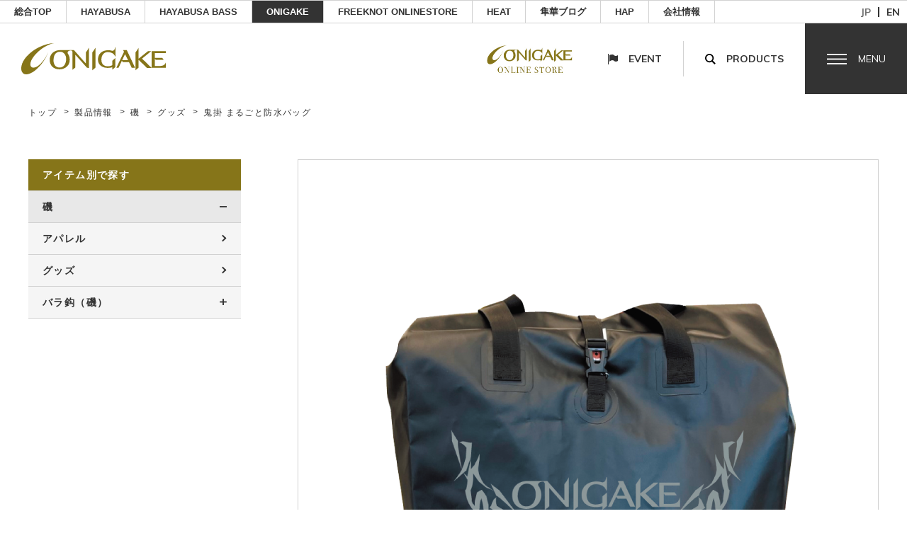

--- FILE ---
content_type: text/html; charset=UTF-8
request_url: https://www.hayabusa.co.jp/onigake/products/YC146G/
body_size: 25068
content:
<!doctype html>
<html lang="ja">

<head>
	<meta charset="utf-8">
	<meta http-equiv="X-UA-Compatible" content="IE=edge">
	<meta name="viewport" content="width=device-width, initial-scale=1">
	<meta name="format-detection" content="telephone=no">

	<!-- info -->
		<title>鬼掛 まるごと防水バッグ｜製品情報｜ONIGAKE｜株式会社ハヤブサ</title>
	<meta name="description" content="鬼掛 まるごと防水バッグの詳細ページです。">
	<link rel="icon" href="https://www.hayabusa.co.jp/wp/wp-content/themes/hayabusa2019/favicon.ico">
	<link rel="apple-touch-icon" href="https://www.hayabusa.co.jp/wp/wp-content/themes/hayabusa2019/favicon.png">
	<!-- /info -->

	<!-- Global site tag (gtag.js) - Google Analytics -->
	<!-- <script async src="https://www.googletagmanager.com/gtag/js?id=UA-18192021-1"></script>
	<script>
		window.dataLayer = window.dataLayer || [];

		function gtag() {
			dataLayer.push(arguments);
		}
		gtag('js', new Date());

		gtag('config', 'UA-18192021-1');
	</script> -->
	
	<!-- Google tag (gtag.js) -->
		<script async src="https://www.googletagmanager.com/gtag/js?id=G-6MV5LCDML5"></script>
		<script>
		window.dataLayer = window.dataLayer || [];
		function gtag() {
			dataLayer.push(arguments);
		}
		gtag('js', new Date());

		gtag('config', 'G-6MV5LCDML5');
		gtag('config', 'UA-18192021-1');
		</script>

	<link rel='dns-prefetch' href='//ajax.googleapis.com' />
<link rel='dns-prefetch' href='//fonts.googleapis.com' />
<link rel='dns-prefetch' href='//s.w.org' />
<link rel="alternate" type="application/rss+xml" title="株式会社ハヤブサ &raquo; 製品情報 フィード" href="https://www.hayabusa.co.jp/products/feed/" />
		<script type="text/javascript">
			window._wpemojiSettings = {"baseUrl":"https:\/\/s.w.org\/images\/core\/emoji\/12.0.0-1\/72x72\/","ext":".png","svgUrl":"https:\/\/s.w.org\/images\/core\/emoji\/12.0.0-1\/svg\/","svgExt":".svg","source":{"concatemoji":"https:\/\/www.hayabusa.co.jp\/wp\/wp-includes\/js\/wp-emoji-release.min.js?ver=5.3.20"}};
			!function(e,a,t){var n,r,o,i=a.createElement("canvas"),p=i.getContext&&i.getContext("2d");function s(e,t){var a=String.fromCharCode;p.clearRect(0,0,i.width,i.height),p.fillText(a.apply(this,e),0,0);e=i.toDataURL();return p.clearRect(0,0,i.width,i.height),p.fillText(a.apply(this,t),0,0),e===i.toDataURL()}function c(e){var t=a.createElement("script");t.src=e,t.defer=t.type="text/javascript",a.getElementsByTagName("head")[0].appendChild(t)}for(o=Array("flag","emoji"),t.supports={everything:!0,everythingExceptFlag:!0},r=0;r<o.length;r++)t.supports[o[r]]=function(e){if(!p||!p.fillText)return!1;switch(p.textBaseline="top",p.font="600 32px Arial",e){case"flag":return s([127987,65039,8205,9895,65039],[127987,65039,8203,9895,65039])?!1:!s([55356,56826,55356,56819],[55356,56826,8203,55356,56819])&&!s([55356,57332,56128,56423,56128,56418,56128,56421,56128,56430,56128,56423,56128,56447],[55356,57332,8203,56128,56423,8203,56128,56418,8203,56128,56421,8203,56128,56430,8203,56128,56423,8203,56128,56447]);case"emoji":return!s([55357,56424,55356,57342,8205,55358,56605,8205,55357,56424,55356,57340],[55357,56424,55356,57342,8203,55358,56605,8203,55357,56424,55356,57340])}return!1}(o[r]),t.supports.everything=t.supports.everything&&t.supports[o[r]],"flag"!==o[r]&&(t.supports.everythingExceptFlag=t.supports.everythingExceptFlag&&t.supports[o[r]]);t.supports.everythingExceptFlag=t.supports.everythingExceptFlag&&!t.supports.flag,t.DOMReady=!1,t.readyCallback=function(){t.DOMReady=!0},t.supports.everything||(n=function(){t.readyCallback()},a.addEventListener?(a.addEventListener("DOMContentLoaded",n,!1),e.addEventListener("load",n,!1)):(e.attachEvent("onload",n),a.attachEvent("onreadystatechange",function(){"complete"===a.readyState&&t.readyCallback()})),(n=t.source||{}).concatemoji?c(n.concatemoji):n.wpemoji&&n.twemoji&&(c(n.twemoji),c(n.wpemoji)))}(window,document,window._wpemojiSettings);
		</script>
		<style type="text/css">
img.wp-smiley,
img.emoji {
	display: inline !important;
	border: none !important;
	box-shadow: none !important;
	height: 1em !important;
	width: 1em !important;
	margin: 0 .07em !important;
	vertical-align: -0.1em !important;
	background: none !important;
	padding: 0 !important;
}
</style>
	<link rel='stylesheet' id='wp-block-library-css'  href='https://www.hayabusa.co.jp/wp/wp-includes/css/dist/block-library/style.min.css?ver=5.3.20' type='text/css' media='all' />
<link rel='stylesheet' id='customBlockCss-css'  href='https://www.hayabusa.co.jp/wp/wp-content/themes/hayabusa2019/_assets/css/editor-style.css?ver=5.3.20' type='text/css' media='all' />
<link rel='stylesheet' id='googleFontsCss-css'  href='https://fonts.googleapis.com/css?family=Muli%3A400%2C700&#038;display=swap&#038;ver=5.3.20' type='text/css' media='all' />
<link rel='stylesheet' id='resetCss-css'  href='https://www.hayabusa.co.jp/wp/wp-content/themes/hayabusa2019/_assets/css/reset.css?ver=5.3.20' type='text/css' media='all' />
<link rel='stylesheet' id='iziModalCss-css'  href='https://www.hayabusa.co.jp/wp/wp-content/themes/hayabusa2019/_assets/css/iziModal.min.css?ver=5.3.20' type='text/css' media='all' />
<link rel='stylesheet' id='slickCss-css'  href='https://www.hayabusa.co.jp/wp/wp-content/themes/hayabusa2019/_assets/css/slick.css?ver=5.3.20' type='text/css' media='all' />
<link rel='stylesheet' id='baseCss-css'  href='https://www.hayabusa.co.jp/wp/wp-content/themes/hayabusa2019/_assets/css/base.css?ver=5.3.20' type='text/css' media='all' />
<link rel='stylesheet' id='myStyleCss-css'  href='https://www.hayabusa.co.jp/wp/wp-content/themes/hayabusa2019/_assets/css/style.css?1629868277&#038;ver=5.3.20' type='text/css' media='all' />
<link rel='stylesheet' id='myaddStyleCss-css'  href='https://www.hayabusa.co.jp/wp/wp-content/themes/hayabusa2019/_assets/css/add-style.css?1753924135&#038;ver=5.3.20' type='text/css' media='all' />
<link rel='https://api.w.org/' href='https://www.hayabusa.co.jp/wp-json/' />
<link rel="EditURI" type="application/rsd+xml" title="RSD" href="https://www.hayabusa.co.jp/wp/xmlrpc.php?rsd" />
<link rel="wlwmanifest" type="application/wlwmanifest+xml" href="https://www.hayabusa.co.jp/wp/wp-includes/wlwmanifest.xml" /> 
<meta name="generator" content="WordPress 5.3.20" />
</head>

<body>
	<div id="bodyInner">
		<!-- header -->
		<header id="header">
			<section id="globalHeader">
				<div class="contentIn">
					<nav class="gnavi">
						<ul class="list">
							<li><a href="https://www.hayabusa.co.jp/">総合TOP</a></li>
								<li><a href="https://www.hayabusa.co.jp/hayabusa/">HAYABUSA</a></li>
									<li><a href="https://www.hayabusa.co.jp/bass/">HAYABUSA BASS</a></li>
										<li class="current"><a href="https://www.hayabusa.co.jp/onigake/">ONIGAKE</a></li>
											<li><a href="https://www.freeknot.jp/" target="_blank">FREEKNOT ONLINESTORE</a></li>
												<li><a href="https://heat-hayabusa.com/" target="_blank">Heat</a></li>
												<li><a href="https://hayaka-hayabusa.com/" target="_blank">隼華ブログ</a></li>
												<li><a href="https://www.hayabusa-hap.com/" target="_blank">HAP</a></li>
												<li><a href="https://www.hayabusa.co.jp/company/" target="_blank">会社情報</a></li>
						</ul>
					</nav>

					<ul id="headerLang">
						<li class="ja current"><span>jp</span></li>
						<li class="en"><a href="https://hayabusaglobal.com/" target="_blank">en</a></li>
					</ul>
				</div>
			</section>

			<section id="localHeader">
				<div class="contentIn">
										<h2 id="headerLogo"><a href="https://www.hayabusa.co.jp/onigake/"><img src="https://www.hayabusa.co.jp/wp/wp-content/themes/hayabusa2019/_assets/img/common/cmn_logo03.svg" alt="Onigake"></a></h2>

					<div class="boxRight">
														<ul class="localHeaderBanners">
									<li><a href="https://hayabusa-onigake.com/" target="_blank"><img src="https://www.hayabusa.co.jp/wp/wp-content/themes/hayabusa2019/_assets/img/onigake/banner_onlineStore.jpg" alt="Onigake Online Store"></a></li>
																	</ul>

												<ul id="headerMenuList">
															<li class="search"><a href="https://www.hayabusa.co.jp/onigake/products/search-by-item/">Search</a></li>
															<li class="event"><a href="https://www.hayabusa.co.jp/onigake/event/">Event</a></li>
															<li class="products"><a href="https://www.hayabusa.co.jp/onigake/products/search-by-item/">Products</a></li>
														<li class="menu"><button type="button">Menu</button></li>
						</ul>
					</div>
				</div>

				<section id="menuContents">
					<nav class="gnavi">
						<ul class="list">
							<li><a href="https://www.hayabusa.co.jp/">総合TOP</a></li>
								<li><a href="https://www.hayabusa.co.jp/hayabusa/">HAYABUSA</a></li>
									<li><a href="https://www.hayabusa.co.jp/bass/">HAYABUSA BASS</a></li>
										<li class="current"><a href="https://www.hayabusa.co.jp/onigake/">ONIGAKE</a></li>
											<li><a href="https://www.freeknot.jp/" target="_blank">FREEKNOT ONLINESTORE</a></li>
												<li><a href="https://heat-hayabusa.com/" target="_blank">Heat</a></li>
												<li><a href="https://hayaka-hayabusa.com/" target="_blank">隼華ブログ</a></li>
												<li><a href="https://www.hayabusa-hap.com/" target="_blank">HAP</a></li>
												<li><a href="https://www.hayabusa.co.jp/company/" target="_blank">会社情報</a></li>
						</ul>
					</nav>

					<div class="contents">
						<nav class="contentIn">
							<ul class="list">
																	<li><a href="https://www.hayabusa.co.jp/onigake/news/"><span class="en">News</span><span class="ja">お知らせ</span></a></li>
									<li><a href="https://www.hayabusa.co.jp/onigake/new_item/"><span class="en">New Item</span><span class="ja">新製品</span></a></li>
									<li><a href="https://www.hayabusa.co.jp/onigake/products/"><span class="en">Products</span><span class="ja">製品情報</span></a></li>
									<li><a href="https://www.hayabusa.co.jp/onigake/movie/"><span class="en">Movie</span><span class="ja">ハヤブサチャンネル</span></a></li>
									<li><a href="https://www.hayabusa.co.jp/onigake/event/"><span class="en">Event</span><span class="ja">イベント情報</span></a></li>
									<li><a href="https://www.hayabusa.co.jp/onigake/event_report/"><span class="en">Event Report</span><span class="ja">イベントレポート</span></a></li>
									<li><a href="https://www.hayabusa.co.jp/onigake/field_staff/"><span class="en">Field Staff</span><span class="ja">フィールドスタッフ</span></a></li>
									<li><a href="https://www.hayabusa.co.jp/onigake/fishing_report/"><span class="en">Fishing Staff Report</span><span class="ja">釣果レポート</span></a></li>
									<li><a href="https://www.hayabusa.co.jp/onigake/column/"><span class="en">Column</span><span class="ja">コラム</span></a></li>
															</ul>
						</nav>
					</div>
				</section>
			</section>
		</header>
		<!-- /header -->

		<!-- main -->
				<main id="main"  class="themecGold">		<nav id="pankuzuHead" class="pankuzu01">
			<div class="contentIn">
<ul class="list">
			<li><a href="https://www.hayabusa.co.jp/onigake/">トップ</a></li>
			<li><a href="https://www.hayabusa.co.jp/onigake/products/">製品情報</a></li>
			<li><a href="https://www.hayabusa.co.jp/onigake/products/21/">磯</a></li>
			<li><a href="https://www.hayabusa.co.jp/onigake/products/2103/?dai=21">グッズ</a></li>
		<li>鬼掛 まるごと防水バッグ</li>
</ul>			</div>
		</nav>

<div id="productsItemLayout" class="colLayout01">
	<aside>
						<section id="productsSideCategory">
					<div class="head">
						<h3 class="title">アイテム別で探す</h3>
					</div>
			
			<ul class="categoryList lstStyle01">
				<li>
				<p class="name open">磯</p>
				<ul class="subList01">
				<li><a href="https://www.hayabusa.co.jp/onigake/products/2101/?dai=21" class="name">アパレル</a></li>
				<li class="current"><a href="https://www.hayabusa.co.jp/onigake/products/2103/?dai=21" class="name">グッズ</a></li>
				<li>
				<p class="name">バラ鈎（磯）</p>
				<ul class="subList02">
				<li><a href="https://www.hayabusa.co.jp/onigake/products/210201/?dai=21&cyu=2102" class="name">グレ</a></li>
				<li><a href="https://www.hayabusa.co.jp/onigake/products/210202/?dai=21&cyu=2102" class="name">チヌ</a></li>
				</ul>
				</li>
				</ul>
				</li>
			</ul>
				</section>
	</aside>

	<article>
					<section id="productsItemSlider">
				<div class="mainSlider">
					<ul class="slider jsContainImage">
													<li>
								<div class="inner">
									<div class="image"><img src="https://www.hayabusa.co.jp/wp/wp-content/themes/hayabusa2019/web_img/him_img/YC146G.png" alt="90.ブラック"></div>
									<p class="title">90.ブラック</p>
								</div>
							</li>
												</ul>
					<p class="number"><span class="now">1</span><span class="slash">/</span><span class="total"></span></p>
				</div>

				<div class="subSlider">
					<ul class="slider jsContainImage">
													<li class="current">
								<div class="image"><img src="https://www.hayabusa.co.jp/wp/wp-content/themes/hayabusa2019/web_img/him_img/YC146G.png" alt="90.ブラック"></div>
								</li>
													</ul>
				</div>
			</section>

			<section id="productsItemTitle">
				<div class="contentIn">
					<div class="firstLine">
						<p class="bland">YC146G</p>
											</div>
					<h1 class="name">鬼掛 まるごと防水バッグ</h1>
											<div class="category">
							<p class="label">カテゴリー</p>
							<ul class="categoryList">
								<li><a href="https://www.hayabusa.co.jp/onigake/products/21/">磯</a>
								</li>
																	<li><a
											href="https://www.hayabusa.co.jp/onigake/products/2103/?dai=21">グッズ</a>
									</li>
																</ul>
						</div>
										</div>
			</section>
			
			<div id="productsItemTabContents">
				<section id="productsItemDescription">
					<div class="contentIn">
											</div>
				</section>

				<section id="productsItemColorSpec">
					
					<section id="productsItemSpec">
						<div class="contentIn">
							<h3 class="productsItemTitle01 ttlStyle02">スペック</h3>

							<div class="tableScroll">
								<table class="specTable01">
									<thead>
										<tr>
																								<th scope="col">サイズ</th>
																										<th scope="col">№</th>
																										<th scope="col">カラー</th>
																										<th scope="col">メーカー希望小売価格（税込）</th>
																										<th scope="col">JAN</th>
																							</tr>
									</thead>
									<tbody>
																					<tr>
																										<td>L</td>
																												<td>90</td>
																												<td>ブラック</td>
																												<td>¥6,600</td>
																												<td>4993722161240</td>
																									</tr>
																				</tbody>
								</table>
							</div>

							<table class="specTable02">
								<tbody>

																			<tr>
											<th scope="row">シリーズ名</th>
											<td>鬼掛 バッグ･ケース</td>
										</tr>
									
									<tr>
										<th scope="row">品番</th>
										<td>YC146G</td>
									</tr>

									
										
																					<tr>
												<th scope="row">袋入り数</th>
												<td>1個</td>
											</tr>
										
										
																					<tr>
												<th scope="row">備考</th>
												<td>箱入数／1入<br>最小発送単位／1</td>
											</tr>
										
																		</tbody>
							</table>
						</div>
					</section>
				</section>
			</div>
			
		<section class="commonSecSns01">
			<div class="contentIn">
				<ul class="snsList">
										<li><a href="//www.facebook.com/sharer.php?src=bm&u=https%3A%2F%2Fwww.hayabusa.co.jp%2Fonigake%2Fproducts%2FYC146G%2F&t=%E9%AC%BC%E6%8E%9B+%E3%81%BE%E3%82%8B%E3%81%94%E3%81%A8%E9%98%B2%E6%B0%B4%E3%83%90%E3%83%83%E3%82%B0"
							target="_blank"><img src="https://www.hayabusa.co.jp/wp/wp-content/themes/hayabusa2019/_assets/img/common/cmn_btn_facebook01.svg"
								alt="facebook"></a></li>
					<li><a href="//twitter.com/intent/tweet?url=https%3A%2F%2Fwww.hayabusa.co.jp%2Fonigake%2Fproducts%2FYC146G%2F&text=%E9%AC%BC%E6%8E%9B+%E3%81%BE%E3%82%8B%E3%81%94%E3%81%A8%E9%98%B2%E6%B0%B4%E3%83%90%E3%83%83%E3%82%B0"
							target="_blank"><img src="https://www.hayabusa.co.jp/wp/wp-content/themes/hayabusa2019/_assets/img/common/cmn_btn_twitter01.svg"
								alt="twitter"></a></li>
					<li><a href="https://social-plugins.line.me/lineit/share?url=https%3A%2F%2Fwww.hayabusa.co.jp%2Fonigake%2Fproducts%2FYC146G%2F" target="_blank"><img
								src="https://www.hayabusa.co.jp/wp/wp-content/themes/hayabusa2019/_assets/img/common/cmn_btn_line01.svg" alt="line"></a></li>
				</ul>
			</div>
		</section>
		
		<section id="productsItemBack">
			<div class="contentIn">
				<p class="back"><a href="javascript: void(0);" class="lnkStyle03 triggerGoPrev">戻る</a></p>
			</div>
		</section>
	</article>
</div>		<section id="productsSearchArea">
			<div class="head">
				<div class="contentIn">
					<p class="openButton"><button type="button">アイテム別で探す</button></p>
					<h3 class="title">アイテム別で探す</h3>
					<p class="closeButton"><button type="button">閉じる</button></p>
				</div>
			</div>
			
			<div class="search">
				<div class="contentIn">
					<form action="https://www.hayabusa.co.jp/onigake/products/search/" method="get">
						<label class="searchStyle01"><input type="search" name="s" placeholder="キーワード・品番を入力してください"><button type="submit">検索</button></label>
					</form>
				</div>
			</div>
			
			<ul class="categoryList lstStyle01">
				<li>
				<p class="name">磯</p>
				<ul class="subList01">
				<li><a href="https://www.hayabusa.co.jp/onigake/products/2101/?dai=21" class="name">アパレル</a></li>
				<li><a href="https://www.hayabusa.co.jp/onigake/products/2103/?dai=21" class="name">グッズ</a></li>
				<li>
				<p class="name">バラ鈎（磯）</p>
				<ul class="subList02">
				<li><a href="https://www.hayabusa.co.jp/onigake/products/210201/?dai=21&cyu=2102" class="name">グレ</a></li>
				<li><a href="https://www.hayabusa.co.jp/onigake/products/210202/?dai=21&cyu=2102" class="name">チヌ</a></li>
				</ul>
				</li>
				</ul>
				</li>
			</ul>
		</section>
	</main>
	<!-- /main -->

	<!-- footer -->
		<footer id="footer" >
		<p id="goTop" class="jsToggleFixed"><a href="#" class="jsScroll"><img src="https://www.hayabusa.co.jp/wp/wp-content/themes/hayabusa2019/_assets/img/common/cmn_gotop01.svg" alt="go top"></a></p>

		<div class="contentIn">
			<ul id="footerSns">
				<li><a href="https://www.instagram.com/sns_hayabusa/" target="_blank">
						<p class="logo instagram"><img src="https://www.hayabusa.co.jp/wp/wp-content/themes/hayabusa2019/_assets/img/common/cmn_ico_instagram01.svg" alt="Instagram HAYABUSA"></p>
						<p class="title">HAYABUSA</p>
					</a></li>
				<li><a href="https://www.instagram.com/hayabusa_bass/" target="_blank">
						<p class="logo instagram"><img src="https://www.hayabusa.co.jp/wp/wp-content/themes/hayabusa2019/_assets/img/common/cmn_ico_instagram01.svg" alt="Instagram HAYABUSA BASS"></p>
						<p class="title">HAYABUSA BASS</p>
					</a></li>
				<li><a href="https://www.instagram.com/hayabusa_onigake/" target="_blank">
						<p class="logo instagram"><img src="https://www.hayabusa.co.jp/wp/wp-content/themes/hayabusa2019/_assets/img/common/cmn_ico_instagram01.svg" alt="Instagram ONIGAKE"></p>
						<p class="title">ONIGAKE</p>
					</a></li>
				<li><a href="https://www.instagram.com/freeknot_official/" target="_blank">
						<p class="logo instagram"><img src="https://www.hayabusa.co.jp/wp/wp-content/themes/hayabusa2019/_assets/img/common/cmn_ico_instagram01.svg" alt="Instagram FREEKNOT"></p>
						<p class="title">FREEKNOT</p>
					</a></li>
								<li><a href="https://www.facebook.com/%E6%A0%AA%E5%BC%8F%E4%BC%9A%E7%A4%BE%E3%83%8F%E3%83%A4%E3%83%96%E3%82%B5-548771635312741/" target="_blank">
						<p class="logo"><img src="https://www.hayabusa.co.jp/wp/wp-content/themes/hayabusa2019/_assets/img/common/cmn_ico_facebook01.svg" alt="Facebook"></p>
						<p class="title">Facebook</p>
					</a></li>
				<li><a href="https://twitter.com/sns_hayabusa" target="_blank">
						<p class="logo"><img src="https://www.hayabusa.co.jp/wp/wp-content/themes/hayabusa2019/_assets/img/common/cmn_ico_x01.svg" alt="X"></p>
						<p class="title">X</p>
					</a></li>
				<li><a href="https://www.youtube.com/channel/UCjhN091JVSr7xPWs8B2p1Sw" target="_blank">
						<p class="logo"><img src="https://www.hayabusa.co.jp/wp/wp-content/themes/hayabusa2019/_assets/img/common/cmn_ico_youtube01.svg" alt="HAYABUSAチャンネル"></p>
						<p class="title">HAYABUSAチャンネル</p>
					</a></li>
				<li><a href="https://www.youtube.com/@onigakehayabusa342/featured" target="_blank">
						<p class="logo"><img src="https://www.hayabusa.co.jp/wp/wp-content/themes/hayabusa2019/_assets/img/common/cmn_ico_youtube01.svg" alt="ONIGAKEチャンネル"></p>
						<p class="title">ONIGAKEチャンネル</p>
					</a></li>
			</ul>
			<style>
				#footerSns {
					row-gap: 20px;
					justify-content: flex-start;
					column-gap: 68px;
				}

				#footerSns li+li {
					margin-left: 0px;
				}

				@media screen and (max-width:768px) {
					#footerSns {
						column-gap: 10px;
					}

					#footerSns li {
						width: 48%;
					}
				}
			</style>

			<h2 id="footerLogo"><a href="https://www.hayabusa.co.jp/"><img src="https://www.hayabusa.co.jp/wp/wp-content/themes/hayabusa2019/_assets/img/common/cmn_logo01_wht.svg" alt="Hayabusa"></a></h2>

			<nav id="footerNavi">
				<ul class="menu">
					<li><a href="https://www.hayabusa.co.jp/">総合TOP</a></li>
					<li><a href="https://www.hayabusa.co.jp/company/" target="_blank">会社情報</a></li>
					<li><a href="https://www.hayabusa.co.jp/company/recruit/" target="_blank">採用情報</a></li>
					<li><a href="https://www.hayabusa.co.jp/claim/">クレーム募集</a></li>
					<li><a href="https://www.hayabusa.co.jp/contact/">お問い合わせ</a></li>
					<li><a href="javascript: void(0);" class="triggerTheSite">このサイトについて</a></li>
					<li><a href="https://www.hayabusa.co.jp/sitemap/">サイトマップ</a></li>
					<li><a href="https://www.hayabusa.co.jp/privacy-policy/">個人情報の取り扱いについて</a></li>
					<li><a href="https://www2.hayabusa.co.jp/weborder/" target="_blank" rel="nofollow"><img src="https://www.hayabusa.co.jp/wp/wp-content/themes/hayabusa2019/_assets/img/hayabusa/banner_order.jpg"></a></li>
				</ul>
			</nav>

			<p id="footerCopy">&copy; Hayabusa All rights reserved</p>
		</div>
	</footer>
	<!-- /footer -->
	</div>

	<section id="commonSecTheSite">
		<div class="inner">
			<p class="title">このサイトについて</p>
			<dl>
				<dt>クッキー(Cookie)について</dt>
				<dd>当社サイトには、「クッキー（Cookie）」と呼ばれる技術を使用しているページがあります。当社は、アクセス状況を計測し、記録・分析するためにクッキーを利用する場合があります。この場合、当社は上記計測や記録・分析以外の目的で利用することはありません。「クッキー」とは、ウェブサーバがお客さまのコンピュータを識別するために広く利用されている技術で、アクセスされたお客さまのIPアドレスやアクセス日時等を記録します。ブラウザの設定を変更することにより、「クッキー」を無効にすることも可能ですが、その場合は、当社サイトの機能またはサービスの一部が利用できなくなることがあります。</dd>
			</dl>
		</div>
	</section>


	<script type='text/javascript' src='https://ajax.googleapis.com/ajax/libs/jquery/3.4.1/jquery.min.js?ver=5.3.20'></script>
<script type='text/javascript'>
window.jQuery || document.write('<script src="https://www.hayabusa.co.jp/wp/wp-content/themes/hayabusa2019/_assets/js/jquery.js"><\/script>')
</script>
<script type='text/javascript' src='https://www.hayabusa.co.jp/wp/wp-content/themes/hayabusa2019/_assets/js/iziModal.min.js?ver=5.3.20'></script>
<script type='text/javascript' src='https://www.hayabusa.co.jp/wp/wp-content/themes/hayabusa2019/_assets/js/slick.min.js?ver=5.3.20'></script>
<script type='text/javascript' src='https://www.hayabusa.co.jp/wp/wp-content/themes/hayabusa2019/_assets/js/common.js?1753923625&#038;ver=5.3.20'></script>
<script type='text/javascript' src='https://www.hayabusa.co.jp/wp/wp-content/themes/hayabusa2019/_assets/js/products.js?ver=5.3.20'></script>
<script type='text/javascript' src='https://www.hayabusa.co.jp/wp/wp-includes/js/wp-embed.min.js?ver=5.3.20'></script>
	</body>

	</html>

--- FILE ---
content_type: text/css
request_url: https://www.hayabusa.co.jp/wp/wp-content/themes/hayabusa2019/_assets/css/editor-style.css?ver=5.3.20
body_size: 5388
content:
@charset 'UTF-8';

/*-----------------------------------------------------------------------
	editor style
-----------------------------------------------------------------------*/
/*
	reset：reset.cssだとクラシックブロックのビジュアルモードが崩れる
*/
div, span, applet, object, iframe, h1, h2, h3, h4, h5, h6, p, blockquote, pre, a, abbr, acronym, address, big, cite, code, del, dfn, em, img, ins, kbd, q, s, samp, small, strike, strong, sub, sup, tt, var, b, u, i, center, dl, dt, dd, ol, ul, li, fieldset, form, label, legend, table, caption, tbody, tfoot, thead, tr, th, td, article, aside, canvas, details, embed, figure, figcaption, footer, header, hgroup, menu, nav, output, ruby, section, summary, time, mark, audio, video, hr {
	box-sizing: border-box;
	list-style-type: none;
	margin: 0;
	padding: 0;
	outline: none;
}

h1, h2, h3, h4, h5, h6 {
	font-weight: normal;
}

article, aside, details, figcaption, figure, footer, header, hgroup, menu, nav, section, main {
	display: block;
}

ol, ul {
	list-style: none;
}

blockquote, q {
	quotes: none;
}

blockquote::before, blockquote::after, q::before, q::after {
	content: none;
}

table {
	border-collapse: collapse;
	border-spacing: 0;
}

th, td {
	vertical-align: top;
	background-clip: padding-box !important;
	text-align: left;
}

.editor-styles-wrapper {
	line-height: 1;
}

.editor-styles-wrapper div, .editor-styles-wrapper span, .editor-styles-wrapper applet, .editor-styles-wrapper object, .editor-styles-wrapper iframe, .editor-styles-wrapper h1, .editor-styles-wrapper h2, .editor-styles-wrapper h3, .editor-styles-wrapper h4, .editor-styles-wrapper h5, .editor-styles-wrapper h6, .editor-styles-wrapper p, .editor-styles-wrapper blockquote, .editor-styles-wrapper pre, .editor-styles-wrapper a, .editor-styles-wrapper abbr, .editor-styles-wrapper acronym, .editor-styles-wrapper address, .editor-styles-wrapper big, .editor-styles-wrapper cite, .editor-styles-wrapper code, .editor-styles-wrapper del, .editor-styles-wrapper dfn, .editor-styles-wrapper em, .editor-styles-wrapper img, .editor-styles-wrapper ins, .editor-styles-wrapper kbd, .editor-styles-wrapper q, .editor-styles-wrapper s, .editor-styles-wrapper samp, .editor-styles-wrapper small, .editor-styles-wrapper strike, .editor-styles-wrapper strong, .editor-styles-wrapper sub, .editor-styles-wrapper sup, .editor-styles-wrapper tt, .editor-styles-wrapper var, .editor-styles-wrapper b, .editor-styles-wrapper u, .editor-styles-wrapper i, .editor-styles-wrapper center, .editor-styles-wrapper dl, .editor-styles-wrapper dt, .editor-styles-wrapper dd, .editor-styles-wrapper ol, .editor-styles-wrapper ul, .editor-styles-wrapper li, .editor-styles-wrapper fieldset, .editor-styles-wrapper form, .editor-styles-wrapper label, .editor-styles-wrapper legend, .editor-styles-wrapper table, .editor-styles-wrapper caption, .editor-styles-wrapper tbody, .editor-styles-wrapper tfoot, .editor-styles-wrapper thead, .editor-styles-wrapper tr, .editor-styles-wrapper th, .editor-styles-wrapper td, .editor-styles-wrapper article, .editor-styles-wrapper aside, .editor-styles-wrapper canvas, .editor-styles-wrapper details, .editor-styles-wrapper embed, .editor-styles-wrapper figure, .editor-styles-wrapper figcaption, .editor-styles-wrapper footer, .editor-styles-wrapper header, .editor-styles-wrapper hgroup, .editor-styles-wrapper menu, .editor-styles-wrapper nav, .editor-styles-wrapper output, .editor-styles-wrapper ruby, .editor-styles-wrapper section, .editor-styles-wrapper summary, .editor-styles-wrapper time, .editor-styles-wrapper mark, .editor-styles-wrapper audio, .editor-styles-wrapper video, .editor-styles-wrapper hr {
	box-sizing: border-box;
	list-style-type: none;
	margin: 0;
	padding: 0;
	outline: none;
}

.editor-styles-wrapper h1, .editor-styles-wrapper h2, .editor-styles-wrapper h3, .editor-styles-wrapper h4, .editor-styles-wrapper h5, .editor-styles-wrapper h6 {
	font-weight: normal;
}

.editor-styles-wrapper article, .editor-styles-wrapper aside, .editor-styles-wrapper details, .editor-styles-wrapper figcaption, .editor-styles-wrapper figure, .editor-styles-wrapper footer, .editor-styles-wrapper header, .editor-styles-wrapper hgroup, .editor-styles-wrapper menu, .editor-styles-wrapper nav, .editor-styles-wrapper section, .editor-styles-wrapper main {
	display: block;
}

.editor-styles-wrapper ol, .editor-styles-wrapper ul {
	list-style: none;
}

.editor-styles-wrapper blockquote, .editor-styles-wrapper q {
	quotes: none;
}

.editor-styles-wrapper blockquote::before, .editor-styles-wrapper blockquote::after, .editor-styles-wrapper q::before, .editor-styles-wrapper q::after {
	content: none;
}

.editor-styles-wrapper table {
	border-collapse: collapse;
	border-spacing: 0;
}

.editor-styles-wrapper th, .editor-styles-wrapper td {
	vertical-align: top;
	background-clip: padding-box !important;
	text-align: left;
}

/*
	editor
*/
.editor-styles-wrapper {
	min-width: 0 !important;
}

.wp-block {
	max-width: 90%;
}

.editor-post-title__block .editor-post-title__input {
	font-family: inherit;
}

/*
	block
*/
@media print, screen and (min-width: 768.5px) {
	.editor-styles-wrapper .acf-block-preview #customBlockFormLayout {
		width: 100%;
	}
}

@media print, screen and (min-width: 768.5px) {
	.editor-styles-wrapper .acf-block-preview #customBlockDefineListLayout {
		width: 100%;
	}
}


--- FILE ---
content_type: text/css
request_url: https://www.hayabusa.co.jp/wp/wp-content/themes/hayabusa2019/_assets/css/reset.css?ver=5.3.20
body_size: 1967
content:
@charset "UTF-8";
/* CSS Document */

html, body, div, span, applet, object, iframe, h1, h2, h3, h4, h5, h6, p, blockquote, pre,
a, abbr, acronym, address, big, cite, code, del, dfn, em, img, ins, kbd, q, s, samp,
small, strike, strong, sub, sup, tt, var, b, u, i, center, dl, dt, dd, ol, ul, li, fieldset,
form, label, legend, table, caption, tbody, tfoot, thead, tr, th, td, article, aside, canvas,
details, embed, figure, figcaption, footer, header, hgroup, menu, nav, output, ruby, section,
summary, time, mark, audio, video, hr {
	margin: 0;
	padding: 0;
	border: none;
	font-size: 100%;
	font: inherit;
	letter-spacing: inherit;
	vertical-align: baseline;
	list-style-type: none;
	box-sizing: border-box;
	outline: none;
}

article, aside, details, figcaption, figure, footer, header, hgroup, menu, nav, section, main {
	display: block;
}

body {
	line-height: 1;
}

ol, ul {
	list-style: none;
}

blockquote, q {
	quotes: none;
}

blockquote::before, blockquote::after,
q::before, q::after {
	content: none;
}

table {
	border-collapse: collapse;
	border-spacing: 0;
}
th, td {
	background-clip: padding-box !important;
	text-align: left;
	vertical-align: top;
}

input, textarea, select {
	margin: 0;
	padding: 0;
	border: 1px solid #a9a9a9;
	font-family: inherit;
	font-weight: inherit;
	font-size: inherit;
	letter-spacing: inherit;
	line-height: inherit;
	color: inherit;
	resize: none;
}
input:focus, textarea:focus, select:focus {
	outline: none;
}
textarea {
	overflow: auto;
}
[type="checkbox"], [type="radio"] {
	vertical-align: middle;
}
[type="submit"], [type="reset"] {
	border: none;
}
[type="submit"]:focus, [type="reset"]:focus {
	outline: none;
}
button {
	margin: 0;
	padding: 0;
	border: none;
	background: none;
	font-family: inherit;
	font-size: inherit;
	letter-spacing: inherit;
	color: inherit;
	text-align: left;
	cursor: pointer;
	-webkit-appearance: none;
	-moz-appearance: none;
	appearance: none;
}
button:focus {
	outline: none;
}


--- FILE ---
content_type: text/css
request_url: https://www.hayabusa.co.jp/wp/wp-content/themes/hayabusa2019/_assets/css/base.css?ver=5.3.20
body_size: 50064
content:
@charset 'UTF-8';

/*-----------------------------------------------------------------------
	base
-----------------------------------------------------------------------*/
html {
	box-sizing: border-box;
	width: 100%;
	font-size: 62.5%;
}

html.fixedDisplay, html.fixedDisplay body {
	overflow: hidden;
}

*, *::before, *::after {
	box-sizing: inherit;
	letter-spacing: 0.1em;
}

body {
	position: relative;
	min-width: 1280px;
	color: #333;
	font-family: 'ヒラギノ角ゴ Pro', 'Hiragino Kaku Gothic Pro', '游ゴシック Medium', '游ゴシック', 'Yu Gothic Medium', YuGothic, 'メイリオ', Meiryo, sans-serif;
	font-size: 14px;
	font-weight: normal;
	text-align: left;
	line-height: 1.69;
	-webkit-text-size-adjust: 100%;
}

@media screen and (max-width: 768.499px) {
	body {
		min-width: 320px;
		font-size: 14px;
	}
}

#bodyInner {
	overflow: hidden;
}

a {
	display: inline-block;
	color: inherit;
	text-decoration: none;
	transition: opacity 300ms ease;
}

a:hover {
	opacity: 0.7;
}

img {
	display: inline-block;
	max-width: 100%;
	height: auto;
	vertical-align: bottom;
}

img[src*='.svg'] {
	width: 100%;
	max-width: none;
}

.contentIn {
	position: relative;
	width: 1200px;
	margin-right: auto;
	margin-left: auto;
}

@media screen and (max-width: 768.499px) {
	.contentIn {
		width: auto;
		padding-right: 4.17%;
		padding-left: 4.17%;
	}
}

/*-----------------------------------------------------------------------
	header
-----------------------------------------------------------------------*/
#header {
	position: relative;
	line-height: 1.0;
}

#header .gnavi {
	flex: 0 1 auto;
	font-size: 13px;
	font-weight: bold;
	text-align: center;
	line-height: 1.5;
	text-transform: uppercase;
}

#header .gnavi .list {
	display: flex;
	flex-wrap: wrap;
	align-items: stretch;
	height: 100%;
}

@media screen and (max-width: 768.499px) {
	#header .gnavi .list {
		margin: 0;
		padding: 0;
		border: 1px #d2d2d2;
		border-style: solid none none solid;
	}
}

#header .gnavi .list > li {
	flex: 0 0 auto;
	border-width: 1px;
	border-style: solid solid solid none;
	border-color: transparent #d2d2d2 #d2d2d2 transparent;
}

@media screen and (max-width: 768.499px) {
	#header .gnavi .list > li {
		width: calc(100% / 3);
		margin: 0;
		border-top: none;
	}
}

#header .gnavi a {
	display: flex;
	justify-content: center;
	align-items: center;
	height: 100%;
	padding: 6px 20px;
	transition: 300ms all;
	transition-property: color, background;
}

@media screen and (max-width: 768.499px) {
	#header .gnavi a {
		padding: 13px 5px 10px;
	}
}

#header .gnavi .current a, #header .gnavi a:hover {
	background: #333;
	color: #fff;
	opacity: 1;
}

/* globalHeader */
#globalHeader {
	background-image: linear-gradient(to bottom, #d2d2d2 0%, #d2d2d2 100%), linear-gradient(to bottom, #d2d2d2 0%, #d2d2d2 100%);
	background-repeat: no-repeat, no-repeat;
	background-position: left top, left bottom;
	background-size: 100% 1px, 100% 1px;
	font-weight: bold;
	text-transform: uppercase;
}

@media screen and (max-width: 768.499px) {
	#globalHeader {
		display: none;
	}
}

#globalHeader .contentIn {
	display: flex;
	justify-content: space-between;
	align-items: stretch;
	width: 1280px;
}

#headerLang {
	flex: 0 0 auto;
	display: flex;
	align-items: center;
	font-family: 'Muli', 'ヒラギノ角ゴ Pro', 'Hiragino Kaku Gothic Pro', '游ゴシック Medium', '游ゴシック', 'Yu Gothic Medium', YuGothic, 'メイリオ', Meiryo, sans-serif;
}

#headerLang li + li {
	position: relative;
	padding-left: 2px;
}

#headerLang li + li::before {
	content: '';
	display: block;
	position: absolute;
	top: 50%;
	left: 0;
	width: 2px;
	height: 1.0em;
	background: #333;
	transform: translateY(-50%);
}

#headerLang li > * {
	display: inline-block;
	padding: 3px 10px;
}

#headerLang li.current > * {
	cursor: default;
	opacity: 0.7;
}

/* localHeader */
#localHeader {
	background: #fff;
	transition: 300ms ease;
	transition-property: opacity, visibility;

	will-change: top;
}

#localHeader > .contentIn {
	display: flex;
	justify-content: space-between;
	align-items: center;
}

@media print, screen and (min-width: 768.5px) {
	#localHeader > .contentIn {
		width: 1280px;
	}
}

@media screen and (max-width: 768.499px) {
	#localHeader > .contentIn {
		padding-right: 0;
	}
}

#localHeader .boxRight {
	display: flex;
	justify-content: flex-end;
	align-items: center;
}

#localHeader .localHeaderBanners {
	display: flex;
	justify-content: flex-end;
	align-items: center;
}

@media screen and (max-width: 768.499px) {
	#localHeader .localHeaderBanners {
		display: none;
	}
}

#localHeader .localHeaderBanners > li {
	flex: 0 0 auto;
	/* width: 165px; */
	width: 160px;
	/* margin-right: 15px; */
}

#localHeader .localHeaderBanners a {
	display: block;
}

#localHeader .localHeaderBanners img {
	width: 100%;
}

#localHeader.fixed {
	position: relative;
	top: 0;
	left: 0;
	width: 100%;
	z-index: 9900;
}

#localHeader.hide {
	transition: none;
	opacity: 0;
	visibility: hidden;
}

@media print, screen and (min-width: 768.5px) {
	#headerLogo {
		margin-left: 30px;
	}
}

#headerLogo img {
	width: auto;
	height: 44px;
}

@media screen and (max-width: 768.499px) {
	#headerLogo img {
		height: 35px;
	}
}

#headerLogo img[src$='cmn_logo04.svg'] {
	height: 22px;
}

@media screen and (max-width: 768.499px) {
	#headerLogo img[src$='cmn_logo04.svg'] {
		height: 17px;
	}
}

#headerMenuList {
	display: flex;
	align-items: stretch;
	font-family: 'Muli', 'ヒラギノ角ゴ Pro', 'Hiragino Kaku Gothic Pro', '游ゴシック Medium', '游ゴシック', 'Yu Gothic Medium', YuGothic, 'メイリオ', Meiryo, sans-serif;
	font-weight: bold;
	text-transform: uppercase;
}

@media screen and (max-width: 768.499px) {
	#headerMenuList {
		font-size: 0;
	}
}

#headerMenuList li {
	display: flex;
	align-items: center;
}

#headerMenuList li:not(.search) + li:not(.menu)::before {
	content: '';
	display: block;
	width: 1px;
	height: calc(100% - 50px);
	background: #d2d2d2;
}

#headerMenuList a, #headerMenuList button {
	display: flex;
	justify-content: center;
	align-items: center;
	height: 100%;
	padding: 41px 30px;
	text-transform: uppercase;
	transition: opacity 300ms ease;
}

#headerMenuList a:hover, #headerMenuList button:hover {
	opacity: 0.7;
}

@media screen and (max-width: 768.499px) {
	#headerMenuList a, #headerMenuList button {
		width: 65px;
		height: 65px;
		padding: 0;
	}
}

#headerMenuList a::before, #headerMenuList button::before {
	content: '';
	display: block;
	width: 15px;
	height: 15px;
	margin-right: 15px;
	background: no-repeat center / contain;
}

@media screen and (max-width: 768.499px) {
	#headerMenuList a::before, #headerMenuList button::before {
		width: 26px;
		height: 24px;
		margin: 0;
	}
}

@media print, screen and (min-width: 768.5px) {
	#headerMenuList .search {
		display: none;
	}
}

#headerMenuList .search a::before {
	background-image: url('../img/common/cmn_ico_search01_blk.svg');
}

@media screen and (max-width: 768.499px) {
	#headerMenuList .event {
		display: none;
	}
}

#headerMenuList .event a::before {
	background-image: url('../img/common/cmn_ico_flag01.svg');
}

@media screen and (max-width: 768.499px) {
	#headerMenuList .products {
		display: none;
	}
}

#headerMenuList .products a::before {
	background-image: url('../img/common/cmn_ico_search01_blk.svg');
}

@media screen and (max-width: 768.499px) {
	#headerMenuList .shop {
		display: none;
	}
}

#headerMenuList .shop a::before {
	background-image: url('../img/common/cmn_ico_shop01_blk.svg');
}

#headerMenuList .menu {
	background: #333;
	color: #fff;
}

#headerMenuList .menu button::before {
	width: 30px;
	background-image: url('../img/common/cmn_ico_menu02.svg');
}

#menuContents {
	display: flex;
	flex-direction: column;
	position: absolute;
	top: 100%;
	left: 0;
	overflow: auto;
	width: 100%;
	transform: translateX(100%);
	transition: transform 300ms ease;
	opacity: 0;
	z-index: 9900;
}

#menuContents.open {
	transform: none;
}

#menuContents .gnavi {
	flex: 0 0 auto;
	background: #fff;
}

@media print, screen and (min-width: 768.5px) {
	#menuContents .gnavi {
		display: none;
	}
}

#menuContents .contents {
	flex: 1 0 auto;
	padding: 40px 0 150px;
	background: #333;
	color: #fff;
	text-align: center;
}

#menuContents .contents .contentIn {
	height: 100%;
}

#menuContents .contents .list {
	display: flex;
	flex-direction: column;
	justify-content: center;
	height: 100%;
}

#menuContents .contents .list > li {
	max-width: 350px;
	margin: 0 auto;
}

#menuContents .contents .list > li + li {
	margin-top: 45px;
}

#menuContents .contents .list .en, #menuContents .contents .list .ja {
	display: block;
}

#menuContents .contents .list .en {
	font-family: 'Muli', 'ヒラギノ角ゴ Pro', 'Hiragino Kaku Gothic Pro', '游ゴシック Medium', '游ゴシック', 'Yu Gothic Medium', YuGothic, 'メイリオ', Meiryo, sans-serif;
	font-size: 20px;
	font-weight: bold;
	text-transform: uppercase;
}

#menuContents .contents .list .ja {
	margin-top: 8px;
	color: #888;
}

html:not([lang='ja']) #menuContents .contents .list li + li {
	margin-top: 60px;
}

html:not([lang='ja']) #menuContents .contents .list .ja {
	display: none;
}

#menuContents .contents .subList {
	font-size: 16px;
	text-transform: uppercase;
}

#menuContents .contents .subList > li {
	margin-top: 20px;
}

#menuContents .contents .subList a {
	position: relative;
	padding-left: 1.0em;
}

#menuContents .contents .subList a::before {
	content: '−';
	display: block;
	position: absolute;
	top: 0;
	left: 0;
}

/*-----------------------------------------------------------------------
	main
-----------------------------------------------------------------------*/
#main {
	overflow: hidden;
}

main section {
	margin-top: 100px;
}

@media screen and (max-width: 768.499px) {
	main section {
		margin-top: 80px;
	}
}

/*
	colLayout
*/
.colLayout01 > * {
	flex: 0 0 auto;
}

.colLayout01 > * > :nth-child(1) {
	margin-top: 0;
}

@media print, screen and (min-width: 768.5px) {
	.colLayout01 {
		display: flex;
		justify-content: space-between;
		align-items: stretch;
		width: 1200px;
		margin: 100px auto 0;
	}
	.colLayout01 article {
		width: 820px;
	}
}

@media screen and (max-width: 768.499px) {
	.colLayout01 {
		margin-top: 50px;
	}
}

.colLayout01 aside {
	position: relative;
}

@media print, screen and (min-width: 768.5px) {
	.colLayout01 aside {
		width: 300px;
	}
}

@media screen and (max-width: 768.499px) {
	.colLayout01 aside {
		display: none;
	}
}

.colLayout02 > * {
	flex: 0 0 auto;
}

.colLayout02 > * > :nth-child(1) {
	margin-top: 0;
}

@media print, screen and (min-width: 768.5px) {
	.colLayout02 {
		display: flex;
		justify-content: space-between;
		align-items: stretch;
		width: 1200px;
		margin-right: auto;
		margin-left: auto;
	}
	.colLayout02 aside {
		width: 190px;
	}
	.colLayout02 article {
		width: 950px;
	}
}

@media screen and (max-width: 768.499px) {
	.colLayout02 {
		margin: 30px 4.17% 0;
	}
	.colLayout02 aside {
		display: none;
	}
}

/*
	pankuzu
*/
.pankuzu01 {
	font-size: 12px;
	line-height: 1.0;
}

.pankuzu01 .list {
	display: flex;
	flex-wrap: wrap;
}

.pankuzu01 li {
	flex: 0 0 auto;
	overflow: hidden;
	max-width: 100%;
	margin: 10px 10px 0 0;
	white-space: nowrap;
	text-overflow: ellipsis;
}

.pankuzu01 li + li {
	position: relative;
	padding-left: 15px;
}

.pankuzu01 li + li::before {
	content: '>';
	display: block;
	position: absolute;
	top: 50%;
	left: 0;
	margin-top: -1px;
	transform: translateY(-50%);
}

#pankuzuHead {
	margin-top: 10px;
}

#pankuzuHead + * {
	margin-top: 65px;
}

@media screen and (max-width: 768.499px) {
	#pankuzuHead + * {
		margin-top: 40px;
	}
}

#pankuzuHead + #commonSecPageTitle {
	margin-top: 45px;
}

@media screen and (max-width: 768.499px) {
	#pankuzuHead + #commonSecPageTitle {
		margin-top: 30px;
	}
}

@media print, screen and (min-width: 768.5px) {
	#pankuzuHead + #productsNavi {
		margin-top: 45px;
	}
}

#pankuzuFoot {
	margin: 30px 0 20px;
}

@media print, screen and (min-width: 768.5px) {
	#pankuzuFoot {
		display: none;
	}
}

/*
	commonSecPageTitle
*/
#commonSecPageTitle {
	margin-bottom: 80px;
	text-align: center;
}

@media screen and (max-width: 768.499px) {
	#commonSecPageTitle {
		margin-bottom: 50px;
	}
}

#commonSecPageTitle + * {
	margin-top: 0;
}

/*
	commonSecBanner
*/
.commonSecBanner01 {
	text-align: center;
}

.commonSecBanner01 .bannerList {
	position: relative;
	max-width: 1000px;
	margin: 0 auto;
}

@media screen and (max-width: 768.499px) {
	.commonSecBanner01 .bannerList {
		max-width: 100%;
	}
}

.commonSecBanner01 .slick-initialized .slick-slide {
	display: flex;
}

.commonSecBanner01 .slick-track {
	display: flex;
	align-items: stretch;
}

.commonSecBanner01 .slick-slide {
	flex: 0 0 auto;
	justify-content: center;
	align-items: center;
	float: none;
	height: auto;
	padding: 1px;
}

.commonSecBanner01 a {
	vertical-align: bottom;
}

.commonSecBanner01 .slick-arrow {
	position: absolute;
	top: 50%;
	right: calc(100% + 15px);
	width: 30px;
	height: 30px;
	border: 2px #888;
	border-style: solid none none solid;
	font-size: 0;
	transform: translateY(-50%) rotate(-45deg);
	z-index: 1;
}

@media screen and (max-width: 768.499px) {
	.commonSecBanner01 .slick-arrow {
		display: none;
	}
}

.commonSecBanner01 .slick-next {
	right: auto;
	left: calc(100% + 15px);
	border-style: solid solid none none;
	transform: translateY(-50%) rotate(45deg);
}

.commonSecBanner01 .slick-dots {
	display: flex;
	justify-content: center;
	margin-top: 20px;
	color: #888;
	font-size: 0;
}

@media screen and (max-width: 768.499px) {
	.commonSecBanner01 .slick-dots {
		margin-top: 15px;
	}
}

.commonSecBanner01 .slick-dots li {
	flex: 0 0 auto;
	width: 10px;
	height: 10px;
	background: #fff;
	border: 1px solid currentColor;
	border-radius: 50%;
	transition: opacity 300ms ease;
	cursor: pointer;
}

.commonSecBanner01 .slick-dots li:hover {
	opacity: 0.7;
}

.commonSecBanner01 .slick-dots li + li {
	margin-left: 10px;
}

.commonSecBanner01 .slick-dots li.slick-active {
	background: currentColor;
}

.commonSecBanner02 .bannerList {
	display: flex;
	justify-content: center;
	align-items: center;
}

@media screen and (max-width: 768.499px) {
	.commonSecBanner02 .bannerList {
		flex-wrap: wrap;
		text-align: center;
	}
}

.commonSecBanner02 .bannerList + .bannerList {
	margin-top: 30px;
}

@media print, screen and (min-width: 768.5px) {
	.commonSecBanner02 .bannerList + .bannerList.col01 {
		margin-top: 0;
	}
}

@media screen and (max-width: 768.499px) {
	.commonSecBanner02 .bannerList + .bannerList {
		margin-top: 10px;
	}
}

.commonSecBanner02 .bannerList li {
	flex: 0 0 auto;
	max-width: 100%;
}

.commonSecBanner02 .col01 {
	flex-wrap: wrap;
}

@media print, screen and (min-width: 768.5px) {
	.commonSecBanner02 .col01 {
		margin: -30px -15px 0;
	}
	.commonSecBanner02 .col01 li {
		margin: 30px 15px 0;
	}
}

@media screen and (max-width: 768.499px) {
	.commonSecBanner02 .col01 {
		flex-direction: column;
		align-items: center;
	}
	.commonSecBanner02 .col01 li + li {
		margin-top: 10px;
	}
}

.commonSecBanner02 .col02 li {
	width: calc((100% - 30px) / 2);
}

@media screen and (max-width: 768.499px) {
	.commonSecBanner02 .col02 li {
		width: 100%;
	}
}

.commonSecBanner02 .col02 li + li {
	margin-left: 30px;
}

@media screen and (max-width: 768.499px) {
	.commonSecBanner02 .col02 li + li {
		margin: 10px 0 0;
	}
}

@media screen and (max-width: 768.499px) {
	.commonSecBanner02 .col04 {
		justify-content: flex-start;
	}
}

.commonSecBanner02 .col04 li {
	width: calc((100% - 90px) / 4);
}

@media print, screen and (min-width: 768.5px) {
	.commonSecBanner02 .col04 li + li {
		margin-left: 30px;
	}
}

@media screen and (max-width: 768.499px) {
	.commonSecBanner02 .col04 li {
		width: calc((100% - 10px) / 2);
	}
	.commonSecBanner02 .col04 li:nth-child(2n) {
		margin-left: 10px;
	}
	.commonSecBanner02 .col04 li:nth-child(n+3) {
		margin-top: 10px;
	}
}

/*
	commonSecCatalogue
*/
@media print, screen and (min-width: 768.5px) {
	.commonSecCatalogue01 {
		margin-top: 60px;
	}
}

.commonSecCatalogue01 .contentIn {
	display: flex;
	align-items: center;
	background: #f5f5f5;
}

@media print, screen and (min-width: 768.5px) {
	.commonSecCatalogue01 .contentIn {
		padding: 0 140px;
	}
}

@media screen and (max-width: 768.499px) {
	.commonSecCatalogue01 .contentIn {
		flex-direction: column;
		padding-top: 40px;
		padding-bottom: 40px;
	}
}

.commonSecCatalogue01 .image {
	flex: 0 0 auto;
}

@media print, screen and (min-width: 768.5px) {
	.commonSecCatalogue01 .image {
		margin-right: 65px;
	}
}

.commonSecCatalogue01 .textArea {
	flex: 1 1 auto;
}

@media screen and (max-width: 768.499px) {
	.commonSecCatalogue01 .textArea {
		margin-top: 40px;
	}
}

.commonSecCatalogue01 .title {
	color: #0e5eb4;
	font-size: 20px;
	font-weight: bold;
}

.themecRed .commonSecCatalogue01 .title {
	color: #860309;
}

.themecGold .commonSecCatalogue01 .title {
	color: #b9a225;
}

.themecOrange .commonSecCatalogue01 .title {
	color: #e69f3a;
}

@media screen and (max-width: 768.499px) {
	.commonSecCatalogue01 .title {
		font-size: 18px;
		text-align: center;
	}
}

.commonSecCatalogue01 .detail {
	margin-top: 20px;
	line-height: 2.18;
}

@media print, screen and (min-width: 768.5px) {
	.commonSecCatalogue01 .detail {
		font-size: 16px;
	}
}

@media screen and (max-width: 768.499px) {
	.commonSecCatalogue01 .detail {
		margin-top: 10px;
	}
}

.commonSecCatalogue01 .onlineCatalogue {
	margin-top: 35px;
}

@media screen and (max-width: 768.499px) {
	.commonSecCatalogue01 .onlineCatalogue {
		text-align: center;
	}
}

/*
	commonSecShop
*/
.commonSecShop01 {
	margin-top: 60px;
}

/*
	commonSecSns
*/
.commonSecSns01 {
	padding: 25px 10px;
	background: #f5f5f5;
}

@media print, screen and (min-width: 768.5px) {
	.commonSecSns01 {
		margin-top: 80px;
	}
}

.commonSecSns01 .snsList {
	display: flex;
	justify-content: center;
	align-items: center;
}

.commonSecSns01 .snsList li {
	flex: 0 0 auto;
}

.commonSecSns01 .snsList li + li {
	margin-left: 15px;
}

@media screen and (max-width: 768.499px) {
	.commonSecSns01 .snsList li + li {
		margin-left: 10px;
	}
}

.commonSecSns01 .snsList img {
	width: auto;
	height: 30px;
}

@media screen and (max-width: 768.499px) {
	.commonSecSns01 .snsList img {
		height: 23px;
	}
}

/*
	commonSecPosts
*/
.commonSecPosts01 {
	margin-top: 80px;
}

@media screen and (max-width: 768.499px) {
	.commonSecPosts01 {
		margin-top: 60px;
	}
}

.commonSecPosts01 + .commonSecPosts01 {
	margin-top: 60px;
}

@media screen and (max-width: 768.499px) {
	.commonSecPosts01 + .commonSecPosts01 {
		margin-top: 50px;
	}
}

.commonSecPosts01 .secTitle {
	font-size: 20px;
	font-weight: bold;
	line-height: 1.3;
}

@media screen and (max-width: 768.499px) {
	.commonSecPosts01 .secTitle {
		font-size: 18px;
	}
}

.commonSecPosts01 .postsList {
	margin-top: 30px;
}

@media screen and (max-width: 768.499px) {
	.commonSecPosts01 .postsList {
		margin-top: 15px;
	}
}

.commonSecPosts01 .postsList li {
	width: calc((100% - 30px) / 3);
}

@media screen and (max-width: 768.499px) {
	.commonSecPosts01 .postsList li {
		width: calc((100% - 5px) / 2);
	}
	.commonSecPosts01 .postsList li:nth-child(n+3) {
		display: none;
	}
}

.commonSecPosts01 .postsList li + li {
	margin-left: 15px;
}

@media screen and (max-width: 768.499px) {
	.commonSecPosts01 .postsList li + li {
		margin-left: 5px;
	}
}

.commonSecPosts01 .postsList .image {
	padding-top: 180px;
}

@media screen and (max-width: 768.499px) {
	.commonSecPosts01 .postsList .image {
		padding-top: 68.49%;
	}
}

/*
	commonSec404Error
*/
#commonSec404Error {
	margin-top: 80px;
}

@media print, screen and (min-width: 768.5px) {
	#commonSec404Error .contentIn {
		width: 870px;
		min-height: 480px;
		padding: 20px 0 0 275px;
		background: url('../img/common/cmn_404img01.svg') no-repeat left center/194px auto;
	}
}

#commonSec404Error .title {
	font-size: 20px;
	font-weight: bold;
}

@media screen and (max-width: 768.499px) {
	#commonSec404Error .title {
		display: flex;
		flex-wrap: wrap;
		justify-content: center;
		align-items: center;
	}
	#commonSec404Error .title::before {
		content: '';
		flex: 0 0 auto;
		display: block;
		width: 100px;
		margin-right: 20px;
		padding-top: 246px;
		background: url('../img/common/cmn_404img01.svg') no-repeat center center/contain;
	}
}

#commonSec404Error .title .en {
	color: #264b80;
	font-family: 'Muli', 'ヒラギノ角ゴ Pro', 'Hiragino Kaku Gothic Pro', '游ゴシック Medium', '游ゴシック', 'Yu Gothic Medium', YuGothic, 'メイリオ', Meiryo, sans-serif;
	font-size: 40px;
	text-transform: uppercase;
}

.themecRed #commonSec404Error .title .en {
	color: #c52020;
}

.themecGold #commonSec404Error .title .en {
	color: #867519;
}

.themecOrange #commonSec404Error .title .en {
	color: #e69f3a;
}

@media screen and (max-width: 768.499px) {
	#commonSec404Error .title .en {
		flex: 0 0 auto;
		font-size: 36px;
		line-height: 1.5;
	}
}

#commonSec404Error .title .ja {
	margin-top: 10px;
}

@media screen and (max-width: 768.499px) {
	#commonSec404Error .title .ja {
		width: 100%;
		margin-top: 15px;
		text-align: center;
	}
}

#commonSec404Error .textArea {
	margin-top: 30px;
}

@media screen and (max-width: 768.499px) {
	#commonSec404Error .textArea {
		margin-top: 40px;
	}
}

#commonSec404Error .possibilities {
	display: inline-block;
	margin: 25px 0;
	padding: 20px 25px;
	background: #f5f5f5;
	font-weight: bold;
}

#commonSec404Error .possibilities li {
	position: relative;
	padding-left: 1.0em;
}

#commonSec404Error .possibilities li::before {
	content: '・';
	display: block;
	position: absolute;
	top: 0;
	left: 0;
}

#commonSec404Error .topButton {
	margin-top: 40px;
}

@media screen and (max-width: 768.499px) {
	#commonSec404Error .topButton {
		text-align: center;
	}
}

/*
	commonSecTheSite
*/
#commonSecTheSite .inner {
	padding: 60px 40px;
}

@media screen and (max-width: 768.499px) {
	#commonSecTheSite .inner {
		padding: 30px 20px;
	}
}

#commonSecTheSite .title {
	margin-bottom: 50px;
	font-size: 20px;
	font-weight: bold;
	text-align: center;
}

@media screen and (max-width: 768.499px) {
	#commonSecTheSite .title {
		margin-bottom: 30px;
		font-size: 18px;
	}
}

@media screen and (max-width: 768.499px) {
	#commonSecTheSite dl {
		overflow: auto;
		max-height: calc(100vh - 250px);
	}
}

#commonSecTheSite dt, #commonSecTheSite dd {
	padding: 0 5px;
}

#commonSecTheSite dt {
	padding-bottom: 3px;
	border-bottom: 1px solid currentColor;
	font-weight: bold;
}

@media print, screen and (min-width: 768.5px) {
	#commonSecTheSite dt {
		font-size: 15px;
	}
}

#commonSecTheSite dd {
	margin-top: 15px;
}

@media screen and (max-width: 768.499px) {
	#commonSecTheSite dd {
		margin-top: 10px;
	}
}

#commonSecTheSite dd + dt {
	margin-top: 40px;
}

@media screen and (max-width: 768.499px) {
	#commonSecTheSite dd + dt {
		margin-top: 30px;
	}
}

/*-----------------------------------------------------------------------
	footer
-----------------------------------------------------------------------*/
#goTop {
	position: absolute;
	top: 0;
	right: 15px;
	transform: translateY(-50%);
	transition: 300ms ease;
	transition-property: opacity, visibility;
	opacity: 0;
	visibility: hidden;
	z-index: 9000;
}

#goTop.show {
	opacity: 1.0;
	visibility: visible;
}

@media print, screen and (min-width: 768.5px) {
	#goTop.fixed {
		position: fixed;
		top: auto;
		bottom: 30px;
		transform: none;
	}
}

@media screen and (max-width: 768.499px) {
	#goTop {
		position: fixed;
		top: auto;
		right: 0;
		bottom: 0;
		transform: none;
	}
}

#goTop a {
	display: flex;
	justify-content: center;
	align-items: center;
	width: 60px;
}

@media screen and (max-width: 768.499px) {
	#goTop a {
		height: 53px;
		background: #fff;
		border: 1px solid #d2d2d2;
	}
	#goTop a::before {
		content: '';
		display: block;
		position: relative;
		top: 2px;
		width: 11px;
		height: 11px;
		border: 2px #333;
		border-style: solid solid none none;
		transform: rotate(-45deg);
	}
}

#goTop img {
	flex: 0 0 auto;
	width: 100%;
}

@media screen and (max-width: 768.499px) {
	#goTop img {
		display: none;
	}
}

#footer {
	position: relative;
	margin-top: 100px;
	padding: 60px 0 20px;
	background: #000;
	color: #fff;
	font-size: 13px;
	line-height: 1.0;
}

@media screen and (max-width: 768.499px) {
	#footer {
		margin-top: 80px;
		padding: 40px 0 100px;
		font-size: 11px;
	}
	#footer.noSpTopMargin {
		margin-top: 0;
	}
}

#footer.noTopMargin {
	margin-top: 0;
}

#footerSns {
	display: flex;
	flex-wrap: wrap;
	justify-content: center;
	align-items: center;
	font-weight: bold;
}

@media screen and (max-width: 768.499px) {
	#footerSns {
		justify-content: flex-start;
		line-height: 1.3;
	}
}

#footerSns li {
	flex: 0 0 auto;
}

@media print, screen and (min-width: 768.5px) {
	#footerSns li + li {
		margin-left: 40px;
	}
}

@media screen and (max-width: 768.499px) {
	#footerSns li {
		width: 50%;
	}
	#footerSns li:nth-child(n+3) {
		margin-top: 15px;
	}
}

#footerSns a {
	display: flex;
	align-items: center;
}

@media screen and (max-width: 768.499px) {
	#footerSns a {
		display: inline-flex;
	}
}

#footerSns .logo {
	flex: 0 0 auto;
	width: 40px;
	margin-right: 10px;
}

#footerSns .logo.instagram {
	position: relative;
}

#footerSns .logo.instagram::before {
	content: '';
	display: block;
	width: 100%;
	padding-top: 100%;
	background: url('../img/common/cmn_ico_instagram01_bg.jpg') no-repeat center/cover;
	border-radius: 50%;
}

#footerSns .logo.instagram img {
	position: absolute;
	top: 50%;
	left: 50%;
	width: 27px;
	height: 27px;
	transform: translate(-50%, -50%);
}

#footerLogo {
	margin-top: 70px;
	text-align: center;
}

@media screen and (max-width: 768.499px) {
	#footerLogo {
		margin-top: 50px;
	}
}

#footerLogo img {
	max-width: 192px;
}

#footerNavi {
	margin-top: 50px;
	color: #d2d2d2;
	text-transform: uppercase;
}

@media screen and (max-width: 768.499px) {
	#footerNavi {
		max-width: 343px;
		margin: 20px auto 0;
	}
}

#footerNavi .menu {
	display: flex;
	flex-wrap: wrap;
	justify-content: center;
	align-items: center;
}

#footerNavi .menu li {
	flex: 0 0 auto;
}

@media print, screen and (min-width: 768.5px) {
	#footerNavi .menu li + li {
		margin-left: 30px;
	}
}

@media screen and (max-width: 768.499px) {
	#footerNavi .menu li {
		margin: 20px 15px 0;
	}
}

#footerCopy {
	margin-top: 50px;
	color: #888;
	font-size: 12px;
	text-align: center;
}

@media screen and (max-width: 768.499px) {
	#footerCopy {
		margin-top: 60px;
		font-size: 10px;
	}
}

/*-----------------------------------------------------------------------
	WP default style
-----------------------------------------------------------------------*/
.aligncenter, div.aligncenter {
	display: block;
	margin-right: auto;
	margin-left: auto;
}

.alignleft {
	float: left;
	margin: 0 20px 10px 0;
}

.alignright {
	float: right;
	margin: 0 0 10px 20px;
}

.wp-caption {
	margin: 10px;
	padding-top: 4px;
	background-color: #f3f3f3;
	border: 1px solid #ddd;
	border-radius: 3px;
	text-align: center;
}

.wp-caption img {
	margin: 0;
	padding: 0;
	border: 0 none;
}

.wp-caption p.wp-caption-text {
	margin: 0;
	padding: 0 4px 5px;
	font-size: 11px;
	line-height: 17px;
}

/*-----------------------------------------------------------------------
	common layout
-----------------------------------------------------------------------*/
@media screen and (max-width: 768.499px) {
	.pcOnly {
		display: none;
	}
}

@media print, screen and (min-width: 768.5px) {
	.spOnly {
		display: none;
	}
}

.clearfix::after {
	content: '';
	display: block;
	clear: both;
}

.clear {
	clear: both;
}

/*-----------------------------------------------------------------------
	text
-----------------------------------------------------------------------*/
/*
	title
*/
.ttlStyle01 {
	color: #264b80;
	font-family: 'Muli', 'ヒラギノ角ゴ Pro', 'Hiragino Kaku Gothic Pro', '游ゴシック Medium', '游ゴシック', 'Yu Gothic Medium', YuGothic, 'メイリオ', Meiryo, sans-serif;
	font-size: 26px;
	font-weight: bold;
	line-height: 1.3;
	text-transform: uppercase;
}

.themecRed .ttlStyle01 {
	color: #c52020;
}

.themecGold .ttlStyle01 {
	color: #867519;
}

.themecOrange .ttlStyle01 {
	color: #e69f3a;
}

@media screen and (max-width: 768.499px) {
	.ttlStyle01 {
		font-size: 24px;
	}
}

.ttlStyle02 {
	color: #264b80;
	font-size: 26px;
	font-weight: bold;
	line-height: 1.3;
}

.themecRed .ttlStyle02 {
	color: #c52020;
}

.themecGold .ttlStyle02 {
	color: #867519;
}

.themecOrange .ttlStyle02 {
	color: #e69f3a;
}

@media screen and (max-width: 768.499px) {
	.ttlStyle02 {
		font-size: 22px;
	}
}

.ttlStyle03 {
	font-weight: bold;
	text-align: center;
	line-height: 1.0;
	text-transform: uppercase;
}

.ttlStyle03 > * {
	display: block;
}

.ttlStyle03 .main {
	color: #264b80;
	font-family: 'Muli', 'ヒラギノ角ゴ Pro', 'Hiragino Kaku Gothic Pro', '游ゴシック Medium', '游ゴシック', 'Yu Gothic Medium', YuGothic, 'メイリオ', Meiryo, sans-serif;
	font-size: 36px;
}

.themecRed .ttlStyle03 .main {
	color: #c52020;
}

.themecGold .ttlStyle03 .main {
	color: #867519;
}

.themecOrange .ttlStyle03 .main {
	color: #e69f3a;
}

@media screen and (max-width: 768.499px) {
	.ttlStyle03 .main {
		font-size: 30px;
	}
}

.ttlStyle03 .sub {
	margin-top: 15px;
}

.ttlStyle04 {
	border-bottom: 3px solid #eee;
}

.ttlStyle04 .title {
	font-size: 28px;
	font-weight: bold;
}

@media screen and (max-width: 768.499px) {
	.ttlStyle04 .title {
		font-size: 20px;
	}
}

.ttlStyle05 {
	padding-bottom: 3px;
	border-bottom: 2px solid #d1d1d1;
	color: #0e5eb4;
	font-size: 20px;
	font-weight: bold;
}

.themecRed .ttlStyle05 {
	color: #860309;
}

.themecGold .ttlStyle05 {
	color: #b9a225;
}

.themecOrange .ttlStyle05 {
	color: #e69f3a;
}

/*
	link
*/
.lnkStyle01 {
	display: inline-flex;
	align-items: center;
	font-weight: bold;
	line-height: 1.0;
}

@media screen and (max-width: 768.499px) {
	.lnkStyle01 {
		font-size: 12px;
	}
}

.lnkStyle01::before {
	content: '';
	display: block;
	width: 15px;
	height: 15px;
	margin-right: 15px;
	background: url('../img/common/cmn_ico_menu01_blu.svg') no-repeat center/contain;
}

@media screen and (max-width: 768.499px) {
	.lnkStyle01::before {
		width: 13px;
		height: 13px;
	}
}

.themecRed .lnkStyle01::before {
	background-image: url('../img/common/cmn_ico_menu01_red.svg');
}

.themecGold .lnkStyle01::before {
	background-image: url('../img/common/cmn_ico_menu01_gld.svg');
}

.lnkStyle02 {
	display: inline-flex;
	justify-content: center;
	align-items: center;
	position: relative;
	padding: 23px 60px 23px 40px;
	background: #333;
	color: #fff;
	font-size: 14px;
	font-weight: bold;
	line-height: 1.0;
}

.lnkStyle02.colored {
	background: #264b80;
}

.themecRed .lnkStyle02.colored {
	background: #c52020;
}

.themecGold .lnkStyle02.colored {
	background: #867519;
}

.themecOrange .lnkStyle02.colored {
	background: #e69f3a;
}

.lnkStyle02::after {
	content: '';
	display: block;
	position: absolute;
	top: 50%;
	right: 25px;
	width: 8px;
	height: 8px;
	border: 2px currentColor;
	border-style: solid solid none none;
	transform: translateY(-50%) rotate(45deg);
}

.lnkStyle03 {
	display: flex;
	justify-content: center;
	align-items: center;
	position: relative;
	height: 76px;
	padding: 10px 50px;
	border: 2px solid #333;
	font-weight: bold;
	line-height: 1.5;
}

@media print, screen and (min-width: 768.5px) {
	.lnkStyle03 {
		font-size: 16px;
	}
}

@media screen and (max-width: 768.499px) {
	.lnkStyle03 {
		height: 60px;
	}
}

.lnkStyle03::after {
	content: '';
	display: block;
	position: absolute;
	top: 50%;
	right: 28px;
	width: 10px;
	height: 10px;
	border: 2px #333;
	border-style: solid solid none none;
	transform: translateY(-50%) rotate(45deg);
}

@media screen and (max-width: 768.499px) {
	.lnkStyle03::after {
		width: 9px;
		height: 9px;
	}
}

.lnkStyle04 {
	display: flex;
	justify-content: center;
	align-items: center;
	position: relative;
	max-width: 215px;
	height: 60px;
	margin: 0 auto;
	padding: 10px 50px;
	background: #333;
	color: #fff;
	font-size: 15px;
	font-weight: bold;
	line-height: 1.0;
}

@media screen and (max-width: 768.499px) {
	.lnkStyle04 {
		height: 55px;
	}
}

.lnkStyle04::after {
	content: '';
	display: block;
	position: absolute;
	top: 50%;
	right: 30px;
	width: 12px;
	height: 12px;
	border: 3px currentColor;
	border-style: solid solid none none;
	transform: rotate(45deg) translateY(-50%);
}

.lnkStyle05 {
	display: inline-flex;
	justify-content: center;
	align-items: center;
	padding: 15px 35px 15px 30px;
	background: #264b80;
	color: #fff;
	font-weight: bold;
	text-align: center;
	line-height: 1.0;
}

.themecRed .lnkStyle05 {
	background: #c52020;
}

.themecGold .lnkStyle05 {
	background: #867519;
}

.themecOrange .lnkStyle05 {
	background: #e69f3a;
}

@media screen and (max-width: 768.499px) {
	.lnkStyle05 {
		padding: 12px 30px 12px 25px;
	}
}

.lnkStyle05::before {
	content: '';
	display: block;
	width: 29px;
	height: 25px;
	margin-right: 22px;
	background: url('../img/common/cmn_ico_camera01.svg') no-repeat center/contain;
}

@media screen and (max-width: 768.499px) {
	.lnkStyle05::before {
		width: 25px;
		height: 23px;
		margin-right: 15px;
	}
}

.lnkStyle06 {
	display: flex;
	justify-content: center;
	align-items: center;
	height: 70px;
	padding: 10px;
	background: #264b80;
	color: #fff;
	font-weight: bold;
	line-height: 1.0;
}

.themecRed .lnkStyle06 {
	background: #c52020;
}

.themecGold .lnkStyle06 {
	background: #867519;
}

.themecOrange .lnkStyle06 {
	background: #e69f3a;
}

@media print, screen and (min-width: 768.5px) {
	.lnkStyle06 {
		font-size: 16px;
	}
}

@media screen and (max-width: 768.499px) {
	.lnkStyle06 {
		height: 60px;
	}
}

.lnkStyle06::before {
	content: '';
	display: block;
	width: 18px;
	height: 18px;
	margin-right: 1.0em;
	background: url('../img/common/cmn_ico_shop01_wht.svg') no-repeat center/contain;
}

/*
	lstStyle
*/
.lstStyle01 {
	border-bottom: 1px solid #d1d1d1;
	line-height: 1.3;
}

.lstStyle01 li {
	border-top: 1px solid #d1d1d1;
}

.lstStyle01 .subList01 {
	display: none;
}

.lstStyle01 .subList01 li > .name {
	background: #f5f5f5;
}

.lstStyle01 .subList02 {
	display: none;
	border-top: 1px solid #d1d1d1;
}

.lstStyle01 .subList02 li {
	border: none;
}

.lstStyle01 .subList02 li > .name {
	padding: 14px 20px;
	background: #fff;
	font-size: 13px;
	font-weight: normal;
}

@media screen and (max-width: 768.499px) {
	.lstStyle01 .subList02 li > .name {
		padding: 14px 4.17%;
	}
}

.lstStyle01 .subList02 li.current .name {
	background: #edf4ff;
}

.themecRed .lstStyle01 .subList02 li.current .name {
	background: #fff7f9;
}

.themecGold .lstStyle01 .subList02 li.current .name {
	background: #fbf9ea;
}

.lstStyle01 .name {
	display: flex;
	justify-content: space-between;
	padding: 13px 20px;
	background: #e8e8e8;
	font-weight: bold;
	cursor: pointer;
}

@media screen and (max-width: 768.499px) {
	.lstStyle01 .name {
		padding: 13px 4.17%;
	}
}

.lstStyle01 .name::after {
	content: '';
	flex: 0 0 auto;
	display: block;
	width: 10px;
	height: 1.3em;
	margin-left: 15px;
	background: url('../img/common/cmn_ico_plus01.svg') no-repeat center/contain;
}

.lstStyle01 .name.open::after {
	background-image: url('../img/common/cmn_ico_minus01.svg');
}

.lstStyle01 .name.open + .subList01, .lstStyle01 .name.open + .subList02 {
	display: block;
}

.lstStyle01 a.name::after {
	position: relative;
	top: 5px;
	right: 2px;
	width: 7px;
	height: 7px;
	background: none;
	border: 2px currentColor;
	border-style: solid solid none none;
	transform: rotate(45deg);
}

.lstStyle02 {
	display: flex;
	flex-wrap: wrap;
	align-items: stretch;
	text-transform: uppercase;
}

@media print, screen and (min-width: 768.5px) {
	.lstStyle02.col03 li {
		flex: 0 0 auto;
		width: calc(100% / 3);
	}
	.lstStyle02.col03 a {
		height: 284px;
	}
	.lstStyle02.pcCenter {
		justify-content: center;
	}
}

.lstStyle02 li {
	flex: 0 0 auto;
	width: 25%;
	background: #5b5b5b;
}

@media screen and (max-width: 768.499px) {
	.lstStyle02 li {
		width: 50%;
	}
}

.lstStyle02 a {
	display: block;
	position: relative;
	overflow: hidden;
	height: 213px;
	color: #fff;
	font-size: 24px;
	font-weight: bold;
	text-align: center;
	transition: none;
}

.lstStyle02 a:hover {
	opacity: 1.0;
}

.lstStyle02 a:hover .hoverImage img, .lstStyle02 a:hover .hoverImage .expandTarget {
	transform: scale(1.1);
}

.lstStyle02 a .hoverImage {
	overflow: hidden;
	text-align: center;
}

.lstStyle02 a .hoverImage img, .lstStyle02 a .hoverImage .expandTarget {
	transition: opacity 300ms ease;
	transition-property: transform;
}

@media screen and (max-width: 768.499px) {
	.lstStyle02 a {
		height: auto;
		padding-top: 65.96%;
		font-size: 18px;
	}
}

.lstStyle02 .image {
	position: absolute;
	top: 50%;
	left: 50%;
	width: 101%;
	transform: translate3d(-50%, -50%, 0);
}

.lstStyle02 .image::after {
	content: '';
	display: block;
	position: absolute;
	top: 0;
	left: 0;
	width: 100%;
	height: 100%;
	background: rgba(0, 0, 0, 0.35);
}

.lstStyle02 .image img {
	width: 100%;
}

.lstStyle02 .name {
	position: absolute;
	top: 50%;
	left: 50%;
	width: 100%;
	transform: translate3d(-50%, -50%, 0);
}

.lstStyle03, .movieListStyle01 {
	display: flex;
	flex-wrap: wrap;
}

.lstStyle03 li, .movieListStyle01 li {
	flex: 0 0 auto;
	position: relative;
}

.lstStyle03 li.noData, .movieListStyle01 li.noData {
	width: 100%;
	font-size: 16px;
	text-align: center;
}

.lstStyle03 .new, .movieListStyle01 .new {
	display: flex;
	justify-content: center;
	align-items: center;
	position: absolute;
	top: 0;
	left: 10px;
	width: 50px;
	height: 50px;
	background: #c52020;
	border-radius: 50%;
	color: #fff;
	font-size: 13px;
	font-weight: bold;
	line-height: 1.0;
	text-transform: uppercase;
	transform: translateY(-50%);
	cursor: default;
	z-index: 1;
}

@media screen and (max-width: 768.499px) {
	.lstStyle03 .new, .movieListStyle01 .new {
		width: 42px;
		height: 42px;
		font-size: 11px;
	}
}

.lstStyle03 a, .movieListStyle01 a {
	width: 100%;
	vertical-align: middle;
	transition: none;
}

.lstStyle03 a:hover, .movieListStyle01 a:hover {
	opacity: 1.0;
}

.lstStyle03 a:hover .hoverImage img, .movieListStyle01 a:hover .hoverImage img, .lstStyle03 a:hover .hoverImage .expandTarget, .movieListStyle01 a:hover .hoverImage .expandTarget {
	transform: scale(1.1);
}

.lstStyle03 a .hoverImage, .movieListStyle01 a .hoverImage {
	overflow: hidden;
	text-align: center;
}

.lstStyle03 a .hoverImage img, .movieListStyle01 a .hoverImage img, .lstStyle03 a .hoverImage .expandTarget, .movieListStyle01 a .hoverImage .expandTarget {
	transition: opacity 300ms ease;
	transition-property: transform;
}

.lstStyle03 .image, .movieListStyle01 .image {
	width: 100%;
}

.lstStyle03 .image img, .movieListStyle01 .image img {
	width: 100%;
}

.lstStyle03 .textArea, .movieListStyle01 .textArea {
	margin-top: 10px;
}

@media screen and (max-width: 768.499px) {
	.lstStyle03 .textArea, .movieListStyle01 .textArea {
		padding: 0 10px;
	}
}

.lstStyle03 .tag, .movieListStyle01 .tag {
	display: inline-block;
	margin-bottom: 8px;
	padding: 8px 12px 7px;
	background: #264b80;
	color: #fff;
	font-size: 13px;
	text-align: center;
	line-height: 1.0;
}

.themecRed .lstStyle03 .tag, .themecRed .movieListStyle01 .tag {
	background: #c52020;
}

.themecGold .lstStyle03 .tag, .themecGold .movieListStyle01 .tag {
	background: #867519;
}

.themecOrange .lstStyle03 .tag, .themecOrange .movieListStyle01 .tag {
	background: #e69f3a;
}

@media screen and (max-width: 768.499px) {
	.lstStyle03 .tag, .movieListStyle01 .tag {
		padding: 5px 7px;
		font-size: 10px;
	}
}

.lstStyle03 .category, .movieListStyle01 .category {
	margin-bottom: 5px;
	color: #888;
}

@media screen and (max-width: 768.499px) {
	.lstStyle03 .category, .movieListStyle01 .category {
		font-size: 12px;
	}
}

.lstStyle03 .title, .movieListStyle01 .title {
	font-weight: bold;
}

@media print, screen and (min-width: 768.5px) {
	.lstStyle03 .title, .movieListStyle01 .title {
		font-size: 16px;
	}
}

.lstStyle03 .date, .movieListStyle01 .date {
	margin-top: 5px;
	color: #888;
}

@media screen and (max-width: 768.499px) {
	.lstStyle03 .date, .movieListStyle01 .date {
		font-size: 12px;
	}
}

.lstStyle03 .description, .movieListStyle01 .description {
	margin-top: 5px;
	font-size: 16px;
}

@media screen and (max-width: 768.499px) {
	.lstStyle03 .description, .movieListStyle01 .description {
		font-size: 12px;
	}
}

.lstStyle03 .detail, .movieListStyle01 .detail {
	margin-top: 5px;
}

.lstStyle04 {
	font-weight: bold;
}

@media screen and (max-width: 768.499px) {
	.lstStyle04 .new {
		flex: 0 0 auto;
		margin-left: 15px;
	}
}

.lstStyle04.longDate a {
	flex-wrap: wrap;
}

.lstStyle04.longDate .date {
	width: 100%;
}

.lstStyle04.longDate .tag {
	margin: 5px 0 0 0;
	text-align: left;
}

.lstStyle04.longDate .title {
	margin: 5px 0 0 0;
}

@media screen and (max-width: 768.499px) {
	.lstStyle04.longDate .tag {
		margin-right: 15px;
	}
	.lstStyle04.longDate .new {
		margin: 5px 0 0 0;
	}
}

.lstStyle04 li {
	padding-bottom: 20px;
	border-bottom: 1px solid #e5e5e5;
}

.lstStyle04 li + li {
	margin-top: 20px;
}

.lstStyle04 li.noData {
	padding: 0;
	border: none;
	font-size: 16px;
	font-weight: normal;
	text-align: center;
}

.lstStyle04 a {
	display: flex;
}

@media screen and (max-width: 768.499px) {
	.lstStyle04 a {
		flex-wrap: wrap;
	}
}

.lstStyle04 .date {
	flex: 0 0 auto;
	color: #888;
}

.lstStyle04 .tag {
	flex: 0 0 auto;
	margin-left: 30px;
	color: #0e5eb4;
	text-align: center;
}

.themecRed .lstStyle04 .tag {
	color: #860309;
}

.themecGold .lstStyle04 .tag {
	color: #b9a225;
}

.themecOrange .lstStyle04 .tag {
	color: #e69f3a;
}

@media print, screen and (min-width: 768.5px) {
	.lstStyle04 .tag {
		min-width: 70px;
	}
}

@media screen and (max-width: 768.499px) {
	.lstStyle04 .tag {
		margin-left: 15px;
	}
}

.lstStyle04 .title {
	flex: 1 1 auto;
}

@media print, screen and (min-width: 768.5px) {
	.lstStyle04 .title {
		margin-left: 30px;
	}
	.lstStyle04 .title .new {
		display: inline-block;
	}
}

@media screen and (max-width: 768.499px) {
	.lstStyle04 .title {
		flex: 0 0 auto;
		width: 100%;
		margin-top: 5px;
	}
}

.lstStyle05 {
	border: 1px #bbb;
	border-style: solid solid none;
	font-weight: bold;
	line-height: 1.0;
}

.lstStyle05 li {
	border-bottom: 1px solid #bbb;
}

.lstStyle05 li.current a {
	background: #edf4ff;
}

.themecRed .lstStyle05 li.current a {
	background: #fff7f9;
}

.themecGold .lstStyle05 li.current a {
	background: #fbf9ea;
}

.lstStyle05 a {
	display: flex;
	align-items: center;
	position: relative;
	padding: 15px 35px 15px 15px;
}

.lstStyle05 a::after {
	content: '';
	display: block;
	position: absolute;
	top: 50%;
	right: 20px;
	width: 7px;
	height: 7px;
	border: 2px currentColor;
	border-style: solid solid none none;
	transform: rotate(45deg) translateY(-50%);
}

.lstStyle05 a:hover {
	background: #edf4ff;
	opacity: 1;
}

.themecRed .lstStyle05 a:hover {
	background: #fff7f9;
}

.themecGold .lstStyle05 a:hover {
	background: #fbf9ea;
}

/*
	movieListStyle
*/
.movieListStyle01 li {
	width: calc((100% - 50px) / 3);
	margin-left: 25px;
}

@media print, screen and (min-width: 768.5px) {
	.movieListStyle01 li:nth-child(3n+1) {
		margin-left: 0;
	}
	.movieListStyle01 li:nth-child(n+4) {
		margin-top: 60px;
	}
}

@media screen and (max-width: 768.499px) {
	.movieListStyle01 li {
		width: calc((100% - 10px) / 2);
		margin-left: 10px;
	}
	.movieListStyle01 li:nth-child(2n+1) {
		margin-left: 0;
	}
	.movieListStyle01 li:nth-child(n+3) {
		margin-top: 40px;
	}
}

.movieListStyle01 .image::before {
	content: '';
	display: block;
	position: absolute;
	top: 50%;
	left: 50%;
	width: 74px;
	height: 74px;
	background: url('../img/common/cmn_ico_play01.svg') no-repeat center/contain;
	transform: translate3D(-50%, -50%, 0);
	z-index: 1;
}

@media screen and (max-width: 768.499px) {
	.movieListStyle01 .image::before {
		width: 46px;
		height: 46px;
	}
}

/*
	tblStyle
*/
.tblStyle01 {
	table-layout: fixed;
	width: 100%;
}

@media screen and (max-width: 768.499px) {
	.tblStyle01 {
		border: 1px #dbdbdb;
		border-style: solid solid none;
	}
	.tblStyle01, .tblStyle01 tbody, .tblStyle01 tr, .tblStyle01 th, .tblStyle01 td {
		display: block;
	}
}

.tblStyle01 tr {
	border: 1px solid #dbdbdb;
}

@media screen and (max-width: 768.499px) {
	.tblStyle01 tr {
		border-style: none none solid;
	}
}

.tblStyle01 th {
	padding: 15px 20px;
	background: #f5f5f5;
	font-weight: bold;
}

@media screen and (max-width: 768.499px) {
	.tblStyle01 th {
		padding: 5px 10px;
	}
}

.tblStyle01 td {
	padding: 15px 25px;
}

@media screen and (max-width: 768.499px) {
	.tblStyle01 td {
		padding: 10px;
	}
}

/*
	pagination
*/
.pagination01 {
	text-align: center;
	line-height: 1.0;
}

@media screen and (max-width: 768.499px) {
	.pagination01 {
		font-size: 13px;
	}
}

.pagination01 .slash {
	display: inline-block;
	margin: 0 5px;
}

@media screen and (max-width: 768.499px) {
	.pagination01 .slash {
		margin: 0 10px;
	}
}

.pagination02 {
	border: 1px #d1d1d1;
	border-style: solid none;
	font-size: 13px;
	line-height: 1.0;
}

.pagination02 .links {
	display: flex;
	justify-content: center;
	position: relative;
	padding: 15px 35px;
}

.pagination02 .page-numbers {
	position: relative;
	padding: 5px;
	letter-spacing: 0;
	transition: none;
}

.pagination02 .page-numbers:hover {
	opacity: 1.0;
}

.pagination02 .page-numbers:hover::before {
	content: '';
	display: block;
	position: absolute;
	top: 50%;
	left: 50%;
	width: 30px;
	height: 30px;
	background: #e8e8e8;
	border-radius: 50%;
	transform: translate3d(-50%, -50%, 0);
	z-index: -1;
}

.pagination02 .page-numbers:not(.prev) + .page-numbers:not(.next) {
	margin-left: 10px;
}

.pagination02 .dots {
	cursor: default;
}

.pagination02 .dots:hover::before {
	content: none;
}

.pagination02 .first, .pagination02 .last {
	display: none;
}

.pagination02 .prev, .pagination02 .next {
	position: absolute;
	top: 50%;
	left: 10px;
	margin-top: -5px;
	font-size: 0;
	transition: opacity 300ms ease;
}

.pagination02 .prev:hover, .pagination02 .next:hover {
	opacity: 0.7;
}

.pagination02 .prev:hover::before, .pagination02 .next:hover::before {
	content: none;
}

.pagination02 .prev::after, .pagination02 .next::after {
	content: '';
	display: block;
	width: 7px;
	height: 7px;
	border: 2px #888;
	border-style: solid none none solid;
	transform: translateY(-50%) rotate(-45deg);
}

.pagination02 .prev.disabled, .pagination02 .next.disabled {
	opacity: 0.7;
}

.pagination02 .next {
	right: 10px;
	left: auto;
}

.pagination02 .next::after {
	border-style: solid solid none none;
	transform: translateY(-50%) rotate(45deg);
}

.pagination02 .current {
	color: #d2d2d2;
	cursor: default;
}

.pagination02 .current:hover::before {
	content: none;
}

.pagination03 {
	font-size: 13px;
	line-height: 1.0;
}

.pagination03 .links {
	display: flex;
	justify-content: center;
	position: relative;
	padding: 5px 0;
}

.pagination03 .page-numbers {
	position: relative;
	padding: 5px;
	letter-spacing: 0;
	transition: none;
}

.pagination03 .page-numbers:hover {
	opacity: 1.0;
}

.pagination03 .page-numbers:hover::before {
	content: '';
	display: block;
	position: absolute;
	top: 50%;
	left: 50%;
	width: 30px;
	height: 30px;
	background: #e8e8e8;
	border-radius: 50%;
	transform: translate3d(-50%, -50%, 0);
	z-index: -1;
}

.pagination03 .page-numbers:not(.prev) + .page-numbers:not(.next) {
	margin-left: 10px;
}

.pagination03 .dots {
	cursor: default;
}

.pagination03 .dots:hover::before {
	content: none;
}

.pagination03 .first, .pagination03 .last, .pagination03 .prev, .pagination03 .next {
	display: none;
}

.pagination03 .current {
	color: #d2d2d2;
	cursor: default;
}

.pagination03 .current:hover::before {
	content: none;
}

/*
	other
*/
.jsContainImageStyled .image {
	position: relative;
}

.jsContainImageStyled .image img {
	display: none;
}

.jsContainImageStyled .addContainer {
	position: absolute;
	top: 0;
	left: 0;
	width: 100%;
	height: 100%;
}

.jsContainImageStyled .addInner {
	position: relative;
	width: 100%;
	height: 100%;
}

.jsContainImageStyled .addImage {
	position: absolute;
	top: 50%;
	left: 50%;
	max-width: 100%;
	max-height: 100%;
	background: no-repeat center / contain;
	transform: translateX(-50%) translateY(-50%);
}

.newStyle01 {
	margin-left: 1.0em;
	color: #c52020;
	font-weight: bold;
	text-transform: uppercase;
}

.searchStyle01 {
	display: flex;
	align-items: center;
	padding: 15px 25px 15px 35px;
	border: 1px solid #888;
	border-radius: 10px;
	font-size: 16px;
	line-height: 1.0;
}

@media screen and (max-width: 768.499px) {
	.searchStyle01 {
		max-width: 440px;
		margin: 0 auto;
		padding: 12px 20px;
		font-size: 13px;
	}
}

.searchStyle01 input {
	flex: 1 1 auto;
	border: none;
}

.searchStyle01 input::-moz-placeholder {
	color: #888;
}

.searchStyle01 input:-ms-input-placeholder {
	color: #888;
}

.searchStyle01 input::placeholder {
	color: #888;
}

.searchStyle01 button {
	flex: 0 0 auto;
	width: 26px;
	height: 26px;
	margin-left: 10px;
	background: url('../img/common/cmn_ico_search01_blk.svg') no-repeat center/contain;
	font-size: 0;
	transition: opacity 300ms ease;
}

.searchStyle01 button:hover {
	opacity: 0.7;
}

@media screen and (max-width: 768.499px) {
	.searchStyle01 button {
		width: 24px;
		height: 24px;
	}
}

.pickupMark {
	position: relative;
	overflow: hidden;
}

.pickupMark .label {
	position: absolute;
	top: 14px;
	left: -93px;
	padding: 7px 100px;
	background: #004ea2;
	color: #fff;
	font-size: 12px;
	font-weight: bold;
	text-align: center;
	line-height: 1.0;
	text-transform: uppercase;
	transform: rotate(-30deg);
	z-index: 1;
}

.themecRed .pickupMark .label {
	background: #801925;
}

.themecGold .pickupMark .label {
	background: #b9a225;
}

.themecOrange .pickupMark .label {
	background: #e69f3a;
}

@media screen and (max-width: 768.499px) {
	.pickupMark .label {
		top: 7px;
		left: -98px;
		padding: 6px 100px;
		font-size: 10px;
		transform: scale(0.9) rotate(-30deg);
	}
}


--- FILE ---
content_type: text/css
request_url: https://www.hayabusa.co.jp/wp/wp-content/themes/hayabusa2019/_assets/css/style.css?1629868277&ver=5.3.20
body_size: 98199
content:
@charset 'UTF-8';

/*-----------------------------------------------------------------------
	blocks
-----------------------------------------------------------------------*/
/*
	customBlockFormLayout
*/
@media print, screen and (min-width: 768.5px) {
	#customBlockFormLayout {
		width: 960px;
	}
}

#customBlockFormLead, #customBlockDefineListLead {
	margin-bottom: 55px;
	padding-bottom: 35px;
	border-bottom: 1px solid #bbb;
	line-height: 2.0;
}

@media print, screen and (min-width: 768.5px) {
	#customBlockFormLead, #customBlockDefineListLead {
		font-size: 16px;
	}
}

#customBlockFormLead.center, .center#customBlockDefineListLead {
	text-align: center;
}

#customBlockFormLead.right, .right#customBlockDefineListLead {
	text-align: right;
}

/*
	customBlockDefineListLayout
*/
@media print, screen and (min-width: 768.5px) {
	#customBlockDefineListLayout {
		max-width: 960px;
	}
}

#customBlockDefineListLead.center {
	text-align: center;
}

#customBlockDefineListLead.right {
	text-align: right;
}

#customBlockDefineListList dt {
	position: relative;
	padding-left: 15px;
	color: #0e5eb4;
	font-size: 18px;
	font-weight: bold;
}

@media screen and (max-width: 768.499px) {
	#customBlockDefineListList dt {
		font-size: 16px;
	}
}

#customBlockDefineListList dt::before {
	content: '';
	display: block;
	position: absolute;
	top: 50%;
	left: 0;
	width: 5px;
	height: 1.2em;
	background: currentColor;
	transform: translateY(-50%);
}

#customBlockDefineListList dd {
	margin-top: 5px;
}

@media print, screen and (min-width: 768.5px) {
	#customBlockDefineListList dd {
		font-size: 15px;
	}
}

#customBlockDefineListList dd + dt {
	margin-top: 40px;
}

@media screen and (max-width: 768.499px) {
	#customBlockDefineListList dd + dt {
		margin-top: 30px;
	}
}

#customBlockDefineListList a {
	display: inline;
	text-decoration: underline;
}

/*
	customBlockProductsLayout
*/
#customBlockProductsLayout .contentSectionTitle01 {
	margin-top: 55px;
	text-align: center;
}

@media screen and (max-width: 768.499px) {
	#customBlockProductsLayout .contentSectionTitle01 {
		margin-top: 60px;
	}
}

#customBlockProductsLayout .contentTitle01 {
	margin-top: 35px;
	font-size: 24px;
	font-weight: bold;
}

@media screen and (max-width: 768.499px) {
	#customBlockProductsLayout .contentTitle01 {
		margin-top: 30px;
		font-size: 20px;
		letter-spacing: 0.07em;
	}
}

#customBlockProductsLayout .contentText01 {
	margin-top: 30px;
	line-height: 2.0;
}

@media print, screen and (min-width: 768.5px) {
	#customBlockProductsLayout .contentText01 {
		font-size: 16px;
	}
}

@media screen and (max-width: 768.499px) {
	#customBlockProductsLayout .contentText01 {
		margin-top: 20px;
		line-height: 2.14;
	}
}

#customBlockProductsLayout .contentMovie01 {
	position: relative;
	margin-top: 30px;
	padding-top: 56.5%;
}

@media screen and (max-width: 768.499px) {
	#customBlockProductsLayout .contentMovie01 {
		margin-top: 45px;
		padding-top: 56.8%;
	}
}

#customBlockProductsLayout .contentMovie01 iframe {
	position: absolute;
	top: 0;
	left: 0;
	width: 100%;
	height: 100%;
}

#customBlockProductsLayout .contentBorder01 {
	height: 1px;
	margin-top: 60px;
	background: #888;
}

@media screen and (max-width: 768.499px) {
	#customBlockProductsLayout .contentBorder01 {
		display: none;
	}
}

#customBlockProductsLayout .contentList01 {
	margin-top: 45px;
	font-weight: bold;
}

@media print, screen and (min-width: 768.5px) {
	#customBlockProductsLayout .contentList01 {
		font-size: 16px;
	}
}

#customBlockProductsLayout .contentList01 li {
	position: relative;
	padding-left: 1.1em;
}

#customBlockProductsLayout .contentList01 li + li {
	margin-top: 5px;
}

@media screen and (max-width: 768.499px) {
	#customBlockProductsLayout .contentList01 li + li {
		margin-top: 10px;
	}
}

#customBlockProductsLayout .contentList01 li::before {
	content: '●';
	display: block;
	position: absolute;
	top: 0;
	left: 0;
}

#customBlockProductsLayout .content2Column01 {
	display: flex;
	flex-wrap: wrap;
	margin-top: 40px;
}

@media print, screen and (min-width: 768.5px) {
	#customBlockProductsLayout .content2Column01 {
		font-size: 16px;
	}
}

@media screen and (max-width: 768.499px) {
	#customBlockProductsLayout .content2Column01 {
		margin-top: 45px;
	}
}

#customBlockProductsLayout .content2Column01 li {
	flex: 0 0 auto;
	width: calc((100% - 30px) / 2);
}

#customBlockProductsLayout .content2Column01 li:nth-child(2n) {
	margin-left: 30px;
}

#customBlockProductsLayout .content2Column01 li:nth-child(n+3) {
	margin-top: 35px;
}

#customBlockProductsLayout .content2Column01 .image {
	margin-bottom: 15px;
}

#customBlockProductsLayout .content2Column01 .title {
	font-size: 18px;
	font-weight: bold;
}

@media screen and (max-width: 768.499px) {
	#customBlockProductsLayout .content2Column01 .title {
		font-size: 16px;
	}
}

#customBlockProductsLayout .content2Column01 .text {
	margin-top: 15px;
}

@media screen and (max-width: 768.499px) {
	#customBlockProductsLayout .content2Column01 .text {
		margin-top: 10px;
		color: #707070;
		font-size: 13px;
	}
}

#customBlockProductsLayout .content1Column01 {
	margin-top: 55px;
}

@media print, screen and (min-width: 768.5px) {
	#customBlockProductsLayout .content1Column01 {
		font-size: 16px;
	}
}

@media screen and (max-width: 768.499px) {
	#customBlockProductsLayout .content1Column01 {
		margin-top: 40px;
	}
}

#customBlockProductsLayout .content1Column01 .image {
	margin-bottom: 25px;
}

@media screen and (max-width: 768.499px) {
	#customBlockProductsLayout .content1Column01 .image {
		margin-bottom: 15px;
	}
}

#customBlockProductsLayout .content1Column01 .title {
	font-weight: bold;
}

@media screen and (max-width: 768.499px) {
	#customBlockProductsLayout .content1Column01 .title {
		font-size: 16px;
	}
}

#customBlockProductsLayout .content1Column01 .text {
	margin-top: 15px;
}

@media screen and (max-width: 768.499px) {
	#customBlockProductsLayout .content1Column01 .text {
		margin-top: 10px;
		color: #707070;
		font-size: 12px;
	}
}

/*-----------------------------------------------------------------------
	top
-----------------------------------------------------------------------*/
/*
	topMainVisual
*/
#topMainVisual {
	margin: 0;
}

@media print, screen and (min-width: 768.5px) {
	#topMainVisual .visualArea {
		display: flex;
		align-items: stretch;
		position: relative;
		padding-bottom: 30px;
	}
}

#topMainVisual.noSlide .sliderControls {
	display: none;
}

#topMainVisual + * {
	margin-top: 75px;
}

@media screen and (max-width: 768.499px) {
	#topMainVisual + * {
		margin-top: 60px;
	}
}

#topMainVisual .sliderArea {
	flex: 1 0 auto;
	position: relative;
}

@media print, screen and (min-width: 768.5px) {
	#topMainVisual .sliderArea {
		width: calc(100% - 435px);
	}
}

#topMainVisual .sliderArea a, #topMainVisual .sliderArea img {
	display: block;
	width: 100%;
}

#topMainVisual .progressBar {
	position: absolute;
	bottom: 0;
	left: 0;
	width: 100%;
	font-size: 0;
}

#topMainVisual .percentage {
	display: block;
	width: 0;
	height: 8px;
	background: #fff;
	transition: none;
}

@media screen and (max-width: 768.499px) {
	#topMainVisual .percentage {
		height: 4px;
	}
}

#topMainVisual .animate .percentage {
	width: 100%;
	transition: width linear;
}

#topMainVisual .sliderControls {
	display: flex;
	align-items: center;
	padding: 0 20px;
	line-height: 1.0;
}

@media print, screen and (min-width: 768.5px) {
	#topMainVisual .sliderControls {
		position: absolute;
		bottom: 0;
		left: 0;
		width: 100%;
	}
}

@media screen and (max-width: 768.499px) {
	#topMainVisual .sliderControls {
		margin-top: 8px;
		padding: 0 10px;
		font-size: 10px;
	}
}

#topMainVisual .sliderControls .numbers {
	font-weight: bold;
}

#topMainVisual .sliderControls .slash {
	display: inline-block;
	margin: 0 0.5em;
}

#topMainVisual .sliderControls .arrows {
	margin-left: 30px;
	font-size: 0;
}

@media screen and (max-width: 768.499px) {
	#topMainVisual .sliderControls .arrows {
		margin-left: 15px;
	}
}

#topMainVisual .sliderControls .slick-arrow {
	display: inline-block;
	width: 11px;
	height: 17px;
	background: url('../img/common/cmn_arr01_lblk.svg') no-repeat center/contain;
	transition: opacity 300ms ease;
}

#topMainVisual .sliderControls .slick-arrow:hover {
	opacity: 0.7;
}

@media screen and (max-width: 768.499px) {
	#topMainVisual .sliderControls .slick-arrow {
		width: 6px;
		height: 9px;
	}
}

#topMainVisual .sliderControls .slick-next {
	margin-left: 40px;
	transform: rotate(180deg);
}

@media screen and (max-width: 768.499px) {
	#topMainVisual .sliderControls .slick-next {
		margin-left: 20px;
	}
}

#topMainVisual .pickups {
	flex: 0 0 auto;
	display: flex;
	flex-direction: column;
	justify-content: space-between;
	align-items: stretch;
}

@media print, screen and (min-width: 768.5px) {
	#topMainVisual .pickups {
		width: 425px;
		margin-left: 10px;
	}
}

@media screen and (max-width: 768.499px) {
	#topMainVisual .pickups {
		flex-direction: row;
		justify-content: flex-start;
		margin-top: 20px;
	}
}

#topMainVisual .pickups li {
	flex: 0 0 auto;
}

@media print, screen and (min-width: 768.5px) {
	#topMainVisual .pickups li {
		height: calc(50% - 5px);
		background: #f7f7f7;
	}
}

@media screen and (max-width: 768.499px) {
	#topMainVisual .pickups li {
		width: calc((100% - 5px) / 2);
	}
	#topMainVisual .pickups li + li {
		margin-left: 5px;
	}
}

#topMainVisual .pickups a {
	height: 100%;
}

@media print, screen and (min-width: 768.5px) {
	#topMainVisual .pickups a {
		display: flex;
		flex-direction: column;
		justify-content: center;
		padding: 60px 15px 15px;
	}
}

@media screen and (max-width: 768.499px) {
	#topMainVisual .pickups a {
		width: 100%;
	}
}

#topMainVisual .pickups .image {
	padding-top: 180px;
	text-align: center;
}

@media screen and (max-width: 768.499px) {
	#topMainVisual .pickups .image {
		padding-top: 71.43%;
		background: #f7f7f7;
	}
}

#topMainVisual .pickups .image img {
	padding: 10px;
}

@media screen and (max-width: 768.499px) {
	#topMainVisual .pickups .textArea {
		margin-top: 10px;
		padding: 0 12px;
	}
}

#topMainVisual .pickups .textArea .category {
	color: #888;
}

@media screen and (max-width: 768.499px) {
	#topMainVisual .pickups .textArea .category {
		margin-bottom: 5px;
		font-size: 12px;
	}
}

#topMainVisual .pickups .textArea .name {
	font-weight: bold;
}

/*
	topAnnouncement
*/
#topAnnouncement {
	color: #c52020;
	font-size: 13px;
	font-weight: bold;
	text-decoration: underline;
}

#topAnnouncement + * {
	margin-top: 80px;
}

@media screen and (max-width: 768.499px) {
	#topAnnouncement + * {
		margin-top: 60px;
	}
}

#topAnnouncement .contentIn {
	display: flex;
	justify-content: center;
}

#topAnnouncement .announcements {
	flex: 0 0 auto;
	width: 500px;
	max-width: 100%;
	padding: 25px 30px;
	border: 3px solid currentColor;
}

@media screen and (max-width: 768.499px) {
	#topAnnouncement .announcements {
		padding: 20px;
	}
}

#topAnnouncement .announcements li {
	display: flex;
}

#topAnnouncement .announcements li + li {
	margin-top: 10px;
}

@media screen and (max-width: 768.499px) {
	#topAnnouncement .announcements li + li {
		margin-top: 5px;
	}
}

#topAnnouncement .announcements .date::after {
	content: '\00a0\00a0';
}

/*
	topSecLayout
*/
@media print, screen and (min-width: 768.5px) {
	.topSecLayout01 .contentIn {
		display: flex;
		flex-wrap: wrap;
		justify-content: space-between;
	}
	.topSecLayout01 .titleArea {
		flex: 0 0 auto;
		max-width: 180px;
	}
	.topSecLayout01 .titleArea .more {
		margin-top: 40px;
	}
	.topSecLayout01 .contentsArea {
		flex: 0 0 auto;
		width: 1000px;
	}
}

@media screen and (max-width: 768.499px) {
	.topSecLayout01 .titleArea {
		text-align: center;
	}
	.topSecLayout01 .contentsArea {
		margin-top: 45px;
	}
}

.topSecLayout02 .titleArea {
	position: relative;
}

.topSecLayout02 .titleArea .title {
	padding: 0 100px;
	text-align: center;
}

.topSecLayout02 .titleArea .more {
	position: absolute;
	top: 50%;
	right: 0;
	transform: translateY(-50%);
}

.topSecLayout02 .contentsArea {
	margin-top: 60px;
}

@media screen and (max-width: 768.499px) {
	.topSecLayout02 .contentsArea {
		margin-top: 45px;
	}
}

.topSecLayout03 .title {
	text-align: center;
}

.topSecLayout03 .search {
	position: relative;
	margin-top: 60px;
}

@media screen and (max-width: 768.499px) {
	.topSecLayout03 .search {
		margin-top: 45px;
	}
}

.topSecLayout03 .search form {
	line-height: 1.0;
}

.topSecLayout03 .search form label {
	display: flex;
	justify-content: center;
	align-items: stretch;
	max-width: 640px;
	margin: 0 auto;
	padding: 10px 25px;
	border: 1px solid #888;
	border-radius: 10px;
}

@media screen and (max-width: 768.499px) {
	.topSecLayout03 .search form label {
		padding: 10px 20px;
	}
}

.topSecLayout03 .search form [type='text'] {
	flex: 1 1 auto;
	padding: 5px 10px;
	border: none;
	border-radius: 10px;
	font-size: 16px;
}

@media screen and (max-width: 768.499px) {
	.topSecLayout03 .search form [type='text'] {
		padding: 5px;
		font-size: 13px;
	}
}

.topSecLayout03 .search form [type='text']::-moz-placeholder {
	color: #888;
}

.topSecLayout03 .search form [type='text']:-ms-input-placeholder {
	color: #888;
}

.topSecLayout03 .search form [type='text']::placeholder {
	color: #888;
}

.topSecLayout03 .search form button {
	flex: 0 0 auto;
	display: block;
	width: 26px;
	background: url('../img/common/cmn_ico_search01_blu.svg') no-repeat center/contain;
	font-size: 0;
	transition: opacity 300ms ease;
}

.topSecLayout03 .search form button:hover {
	opacity: 0.7;
}

@media screen and (max-width: 768.499px) {
	.topSecLayout03 .search form button {
		width: 24px;
	}
}

.topSecLayout03 .categorySearch {
	position: absolute;
	top: 50%;
	right: 0;
	transform: translateY(-50%);
}

.topSecLayout03 .contentsArea {
	margin-top: 60px;
}

@media screen and (max-width: 768.499px) {
	.topSecLayout03 .contentsArea {
		margin-top: 40px;
	}
}

@media print, screen and (min-width: 768.5px) {
	.topSecLayout04 .contentIn {
		display: flex;
		justify-content: space-between;
		align-items: stretch;
	}
}

.topSecLayout04 .textArea {
	flex: 1 1 auto;
	display: flex;
	flex-direction: column;
	justify-content: center;
}

.topSecLayout04 .lead {
	font-size: 20px;
	font-weight: bold;
}

@media screen and (max-width: 768.499px) {
	.topSecLayout04 .lead {
		font-size: 18px;
	}
}

.topSecLayout04 .detail {
	margin: 45px 50px 0 0;
	line-height: 2.18;
}

@media print, screen and (min-width: 768.5px) {
	.topSecLayout04 .detail {
		font-size: 16px;
	}
}

@media screen and (max-width: 768.499px) {
	.topSecLayout04 .detail {
		margin: 15px 0 0;
	}
}

.topSecLayout04 .image {
	flex: 0 0 auto;
	display: flex;
	justify-content: center;
	align-items: center;
}

@media print, screen and (min-width: 768.5px) {
	.topSecLayout04 .image {
		max-width: 60%;
		margin-left: 50px;
	}
}

@media screen and (max-width: 768.499px) {
	.topSecLayout04 .image {
		margin-top: 20px;
	}
}

/*
	topListLayout
*/
@media print, screen and (min-width: 768.5px) {
	.topListLayout01 {
		display: flex;
		flex-wrap: wrap;
	}
}

.topListLayout01 li {
	flex: 0 0 auto;
}

@media print, screen and (min-width: 768.5px) {
	.topListLayout01 li {
		width: 50%;
	}
	.topListLayout01 li:nth-child(n+3) {
		margin-top: 60px;
	}
}

@media screen and (max-width: 768.499px) {
	.topListLayout01 li + li {
		margin-top: 40px;
	}
}

.topListLayout01 a {
	transition: none;
}

.topListLayout01 a:hover {
	opacity: 1.0;
}

.topListLayout01 a:hover .hoverImage img, .topListLayout01 a:hover .hoverImage .expandTarget {
	transform: scale(1.1);
}

.topListLayout01 a .hoverImage {
	overflow: hidden;
	text-align: center;
}

.topListLayout01 a .hoverImage img, .topListLayout01 a .hoverImage .expandTarget {
	transition: opacity 300ms ease;
	transition-property: transform;
}

.topListLayout01 .title {
	margin-top: 25px;
	font-size: 20px;
	font-weight: bold;
}

@media screen and (max-width: 768.499px) {
	.topListLayout01 .title {
		margin-top: 10px;
		font-size: 18px;
	}
}

/*
	topBanners
*/
@media print, screen and (min-width: 768.5px) {
	.topBanners {
		display: none;
	}
	#topMainVisual + .topBanners + * {
		margin-top: 75px;
	}
}

.topBanners .banners {
	display: flex;
	flex-wrap: wrap;
	max-width: 615px;
	margin: 0 auto;
}

.topBanners .banners > li {
	flex: 0 0 auto;
	width: 300px;
	max-width: calc((100% - 15px) / 2);
}

.topBanners .banners > li a {
	display: block;
}

.topBanners .banners > li img {
	width: 100%;
}

.topBanners .banners > li:nth-child(2n) {
	margin-left: 15px;
}

.topBanners .banners > li:nth-child(n+3) {
	margin-top: 15px;
}

/*
	topNews
*/
@media print, screen and (min-width: 768.5px) {
	#topNews + * {
		margin-top: 50px;
	}
	#topNews .contentIn {
		min-height: 100px;
	}
}

@media screen and (max-width: 768.499px) {
	#topNews .titleArea {
		padding-top: 45px;
		border-top: 1px solid #e5e5e5;
	}
	#topNews .newsList li:nth-child(n+4) {
		display: none;
	}
	#topNews .more {
		margin-top: 40px;
	}
}

#topNews.bg02 .contentIn::before {
	left: -50px;
	width: 270px;
	height: 255px;
	background-image: url('../img/common/cmn_bg02.svg');
}

/*
	topNewItem
*/
@media screen and (max-width: 768.499px) {
	#topNewItem .more {
		margin-top: 50px;
	}
}

@media screen and (max-width: 768.499px) {
	#topNewItem .itemList {
		display: flex;
		flex-wrap: wrap;
	}
}

@media print, screen and (min-width: 768.5px) {
	#topNewItem .itemList li {
		margin: 0 15px;
	}
}

@media screen and (max-width: 768.499px) {
	#topNewItem .itemList li {
		flex: 0 0 auto;
		width: calc((100% - 5px) / 2);
	}
	#topNewItem .itemList li:nth-child(2n) {
		margin-left: 5px;
	}
	#topNewItem .itemList li:nth-child(n+3) {
		margin-top: 30px;
	}
}

#topNewItem .itemList li.noData {
	font-size: 16px;
	text-align: center;
}

@media screen and (max-width: 768.499px) {
	#topNewItem .itemList li.noData {
		width: 100%;
		font-size: 15px;
	}
}

#topNewItem .itemList a {
	display: block;
	transition: none;
}

#topNewItem .itemList a:hover {
	opacity: 1.0;
}

#topNewItem .itemList a:hover .hoverImage img, #topNewItem .itemList a:hover .hoverImage .expandTarget {
	transform: scale(1.2);
}

#topNewItem .itemList a .hoverImage {
	overflow: hidden;
	text-align: center;
}

#topNewItem .itemList a .hoverImage img, #topNewItem .itemList a .hoverImage .expandTarget {
	transition: opacity 300ms ease;
	transition-property: transform;
}

#topNewItem .itemList .image {
	display: flex;
	justify-content: center;
	align-items: center;
	height: 200px;
	background: #f5f5f5;
}

@media screen and (max-width: 768.499px) {
	#topNewItem .itemList .image {
		height: auto;
		padding-top: 71.43%;
	}
}

#topNewItem .itemList .image img {
	padding: 10px;
}

#topNewItem .itemList .textArea {
	margin-top: 15px;
}

@media screen and (max-width: 768.499px) {
	#topNewItem .itemList .textArea {
		margin-top: 10px;
		padding: 0 12px;
	}
}

#topNewItem .itemList .category {
	margin-bottom: 5px;
	color: #888;
}

@media screen and (max-width: 768.499px) {
	#topNewItem .itemList .category {
		font-size: 12px;
	}
}

#topNewItem .itemList .name {
	font-weight: bold;
}

@media print, screen and (min-width: 768.5px) {
	#topNewItem .itemList .name {
		font-size: 16px;
	}
}

/*
	topMovie
*/
@media screen and (max-width: 768.499px) {
	#topMovie .contentsArea {
		padding: 0;
	}
	#topMovie .more {
		margin-top: 50px;
	}
}

@media print, screen and (min-width: 768.5px) {
	#topMovie .movieList {
		justify-content: center;
	}
}

@media print, screen and (min-width: 768.5px) {
	#topMovie .movieList li:nth-child(n+4) {
		display: none;
	}
}

/*
	topEvent
*/
@media screen and (max-width: 768.499px) {
	#topEvent .eventList li:nth-child(n+4) {
		display: none;
	}
	#topEvent .more {
		margin-top: 40px;
	}
}

#topEvent .eventReport {
	flex: 0 0 auto;
	display: flex;
	align-items: center;
	width: 100%;
	margin-top: 35px;
	padding: 20px;
	background: #f5f5f5;
	line-height: 1.0;
}

@media screen and (max-width: 768.499px) {
	#topEvent .eventReport {
		flex-wrap: wrap;
		margin-top: 50px;
		padding: 15px;
	}
}

#topEvent .eventReport .label {
	flex: 0 0 auto;
	padding: 10px 18px;
	background: #fff;
	color: #0e5eb4;
	font-family: 'Muli', 'ヒラギノ角ゴ Pro', 'Hiragino Kaku Gothic Pro', '游ゴシック Medium', '游ゴシック', 'Yu Gothic Medium', YuGothic, 'メイリオ', Meiryo, sans-serif;
	font-size: 15px;
	font-weight: bold;
	text-transform: uppercase;
}

.themecRed #topEvent .eventReport .label {
	color: #860309;
}

.themecGold #topEvent .eventReport .label {
	color: #b9a225;
}

.themecOrange #topEvent .eventReport .label {
	color: #e69f3a;
}

@media screen and (max-width: 768.499px) {
	#topEvent .eventReport .label {
		padding: 10px 15px;
	}
}

#topEvent .eventReport .date {
	flex: 0 0 auto;
	margin: 0 25px 0 30px;
	color: #888;
	font-weight: bold;
}

@media screen and (max-width: 768.499px) {
	#topEvent .eventReport .date {
		margin: 0 0 0 15px;
	}
}

#topEvent .eventReport .title {
	flex: 1 1 auto;
	font-weight: bold;
	line-height: 1.55;
}

@media screen and (max-width: 768.499px) {
	#topEvent .eventReport .title {
		width: 100%;
		margin: 15px 0 0 2px;
	}
}

#topEvent .eventReport .more {
	flex: 0 0 auto;
	margin-left: 30px;
}

@media screen and (max-width: 768.499px) {
	#topEvent .eventReport .more {
		width: 100%;
		margin: 20px 0 0;
		text-align: right;
	}
}

/*
	topEventReport
*/
@media screen and (max-width: 768.499px) {
	#topEventReport .more {
		margin-top: 40px;
	}
}

#topEventReport .reportList {
	font-weight: bold;
}

@media print, screen and (min-width: 768.5px) {
	#topEventReport .reportList {
		display: flex;
		flex-wrap: wrap;
		align-items: stretch;
	}
}

#topEventReport .reportList li {
	border-bottom: 1px solid #e5e5e5;
}

@media print, screen and (min-width: 768.5px) {
	#topEventReport .reportList li {
		flex: 0 0 auto;
		width: calc((100% - 25px) / 2);
	}
	#topEventReport .reportList li:nth-child(2n) {
		margin-left: 25px;
	}
	#topEventReport .reportList li:nth-child(n+3) a {
		padding-top: 25px;
	}
}

@media screen and (max-width: 768.499px) {
	#topEventReport .reportList li {
		padding-bottom: 20px;
	}
	#topEventReport .reportList li + li {
		margin-top: 20px;
	}
}

#topEventReport .reportList li.noData {
	width: 100%;
	border: none;
	font-size: 16px;
	font-weight: normal;
	text-align: center;
}

#topEventReport .reportList a {
	display: flex;
	height: 100%;
	padding-bottom: 25px;
	transition: none;
}

#topEventReport .reportList a:hover {
	opacity: 1.0;
}

#topEventReport .reportList a:hover .hoverImage img, #topEventReport .reportList a:hover .hoverImage .expandTarget {
	transform: scale(1.1);
}

#topEventReport .reportList a .hoverImage {
	overflow: hidden;
	text-align: center;
}

#topEventReport .reportList a .hoverImage img, #topEventReport .reportList a .hoverImage .expandTarget {
	transition: opacity 300ms ease;
	transition-property: transform;
}

@media screen and (max-width: 768.499px) {
	#topEventReport .reportList a {
		align-items: center;
		padding-bottom: 0;
	}
}

#topEventReport .reportList .image {
	flex: 0 0 auto;
	width: 140px;
	margin-right: 25px;
}

@media screen and (max-width: 768.499px) {
	#topEventReport .reportList .image {
		width: 126px;
		margin-right: 20px;

		align-self: flex-start;
	}
}

#topEventReport .reportList .date {
	color: #888;
}

#topEventReport .reportList .new {
	margin-left: 1.0em;
}

#topEventReport .reportList .title {
	margin-top: 10px;
}

@media screen and (max-width: 768.499px) {
	#topEventReport .reportList .title {
		margin-top: 5px;
	}
}

/*
	topFishingReport
*/
@media print, screen and (min-width: 768.5px) {
	#topFishingReport {
		padding-bottom: 40px;
		background: linear-gradient(to bottom, #fff 0%, #fff 40%, #f5f5f5 40.1%, #f5f5f5 100%);
	}
}

@media screen and (max-width: 768.499px) {
	#topFishingReport .contentsArea {
		padding: 0;
	}
	#topFishingReport .more {
		margin-top: 40px;
	}
}

#topFishingReport .reportList {
	align-items: stretch;
	line-height: 1.5;
}

@media print, screen and (min-width: 768.5px) {
	#topFishingReport .reportList {
		justify-content: center;
	}
}

#topFishingReport .reportList li {
	width: 25%;
}

@media print, screen and (min-width: 768.5px) {
	#topFishingReport .reportList li:nth-child(n+2) .image {
		border-left: 1px solid #eaeaea;
	}
}

@media screen and (max-width: 768.499px) {
	#topFishingReport .reportList li {
		width: calc((100% - 5px) / 2);
	}
	#topFishingReport .reportList li:nth-child(2n) {
		margin-left: 5px;
	}
	#topFishingReport .reportList li:nth-child(n+3) {
		margin-top: 40px;
	}
	#topFishingReport .reportList li.noData {
		width: 100%;
	}
}

#topFishingReport .reportList a {
	height: 100%;
	background: #fff;
}

#topFishingReport .reportList .image {
	height: 200px;
	background: #f5f5f5;
}

@media screen and (max-width: 768.499px) {
	#topFishingReport .reportList .image {
		height: auto;
		padding-top: 67.23%;
	}
}

#topFishingReport .reportList .label {
	top: 8px;
	left: -86px;
}

@media screen and (max-width: 768.499px) {
	#topFishingReport .reportList .label {
		top: 6px;
		left: -92px;
	}
}

@media print, screen and (min-width: 768.5px) {
	#topFishingReport .reportList .textArea {
		padding: 5px 15px 20px;
	}
}

/*
	topSpecial
*/
@media screen and (max-width: 768.499px) {
	#topSpecial .contentsArea {
		padding: 0;
	}
}

#topSpecial .specials li {
	width: calc((100% - 81px) / 4);
	margin-left: 27px;
}

@media print, screen and (min-width: 768.5px) {
	#topSpecial .specials li:nth-child(4n+1) {
		margin-left: 0;
	}
	#topSpecial .specials li:nth-child(n+5) {
		margin-top: 40px;
	}
}

@media screen and (max-width: 768.499px) {
	#topSpecial .specials li {
		width: calc((100% - 5px) / 2);
		margin-left: 5px;
	}
	#topSpecial .specials li:nth-child(2n+1) {
		margin-left: 0;
	}
	#topSpecial .specials li:nth-child(n+3) {
		margin-top: 40px;
	}
}

#topSpecial .specials li.noData {
	width: 100%;
}

#topSpecial .specials .image {
	height: 178px;
}

@media screen and (max-width: 768.499px) {
	#topSpecial .specials .image {
		height: auto;
		padding-top: 63.57%;
	}
}

@media screen and (max-width: 768.499px) {
	#topSpecial .specials .detail {
		display: none;
	}
}

/*
	topService
*/
#topService {
	padding: 80px 0;
	background: #f5f5f5;
}

@media print, screen and (min-width: 768.5px) {
	#topService {
		margin-top: 80px;
	}
}

@media screen and (max-width: 768.499px) {
	#topService {
		padding: 45px 0 80px;
	}
}

@media print, screen and (min-width: 768.5px) {
	#topService .services li.heat {
		width: 100%;
	}
	#topService .services li.heat a {
		position: relative;
		overflow: hidden;
		width: 100%;
		height: 300px;
		transition: none;
		z-index: 0;
	}
	#topService .services li.heat a:hover {
		opacity: 1.0;
	}
	#topService .services li.heat a:hover::before {
		transform: scale(1.1);
	}
	#topService .services li.heat a::before {
		transition: opacity 300ms ease;
		transition-property: transform;
	}
	#topService .services li.heat a::before {
		content: '';
		display: block;
		position: absolute;
		top: 0;
		left: 0;
		width: 100%;
		height: 100%;
		background: url('../img/common/cmn_banner_heat02.jpg') no-repeat center/cover;
		z-index: -1;
	}
	#topService .services li.heat .image {
		display: none;
	}
	#topService .services li.heat .textArea {
		position: absolute;
		top: 50%;
		right: 65px;
		width: 545px;
		padding: 35px 40px;
		background: #fff;
		transform: translateY(-50%);
	}
	#topService .services li.heat .title {
		margin: 0;
	}
}

#topService + .commonSecBanner02 {
	margin-bottom: 100px;
}

@media screen and (max-width: 768.499px) {
	#topService + .commonSecBanner02 {
		margin-bottom: 80px;
	}
}

/*
	topApparel
*/
#topApparel .contentIn {
	position: relative;
}

@media print, screen and (min-width: 768.5px) {
	#topApparel .contentIn::after {
		content: '';
		display: block;
		position: absolute;
		bottom: -165px;
		left: -70px;
		width: 378px;
		height: 201px;
		background: url('../img/common/cmn_bg02.svg') no-repeat center/contain;
		z-index: -1;
	}
}

/*
	topSeries
*/
#topSeries .series {
	display: flex;
	justify-content: center;
}

@media screen and (max-width: 768.499px) {
	#topSeries .series {
		flex-wrap: wrap;
		justify-content: flex-start;
	}
}

#topSeries .series li {
	flex: 0 0 auto;
}

@media print, screen and (min-width: 768.5px) {
	#topSeries .series li {
		width: calc((100% - 81px) / 4);
	}
	#topSeries .series li + li {
		margin-left: 27px;
	}
}

@media screen and (max-width: 768.499px) {
	#topSeries .series li {
		width: calc((100% - 20px) / 2);
	}
	#topSeries .series li:nth-child(2n) {
		margin-left: 20px;
	}
	#topSeries .series li:nth-child(n+3) {
		margin-top: 40px;
	}
}

#topSeries .series .logo {
	display: flex;
	justify-content: center;
	align-items: center;
	height: 150px;
}

@media screen and (max-width: 768.499px) {
	#topSeries .series .logo {
		height: 120px;
	}
}

#topSeries .series .logo.fouron img {
	height: 75%;
}

#topSeries .series .logo.layerTech img {
	height: 90%;
}

#topSeries .series .logo img {
	width: auto;
	height: 100%;
}

#topSeries .series .detail {
	margin-top: 33px;
}

@media screen and (max-width: 768.499px) {
	#topSeries .series .detail {
		margin-top: 15px;
	}
}

#topSeries .seriesNote {
	margin-top: 70px;
	text-align: center;
}

@media print, screen and (min-width: 768.5px) {
	#topSeries .seriesNote {
		font-size: 1.2em;
	}
}

@media screen and (max-width: 768.499px) {
	#topSeries .seriesNote {
		margin-top: 60px;
	}
}

/*-----------------------------------------------------------------------
	form - common
-----------------------------------------------------------------------*/
/*
	formInputTable
*/
#formInputTable .inputs {
	width: 100%;
}

@media screen and (max-width: 768.499px) {
	#formInputTable .inputs, #formInputTable .inputs tbody, #formInputTable .inputs tr, #formInputTable .inputs th, #formInputTable .inputs td {
		display: block;
	}
	#formInputTable .inputs tr {
		display: flex;
		flex-wrap: wrap;
		align-items: center;
	}
	#formInputTable .inputs tr + tr {
		margin-top: 40px;
	}
}

#formInputTable .inputs + .inputs {
	margin-top: 50px;
}

@media screen and (max-width: 768.499px) {
	#formInputTable .inputs + .inputs {
		margin-top: 80px;
	}
}

#formInputTable th, #formInputTable td {
	vertical-align: top;
}

#formInputTable th {
	padding: 25px 0 0;
	font-weight: bold;
	line-height: 1.0;
	white-space: nowrap;
}

@media screen and (max-width: 768.499px) {
	#formInputTable th {
		flex: 0 0 auto;
		padding: 0;
	}
}

#formInputTable th:nth-of-type(2) {
	padding-left: 30px;
}

@media print, screen and (min-width: 768.5px) {
	#formInputTable th:nth-of-type(2) {
		font-size: 16px;
	}
}

@media screen and (max-width: 768.499px) {
	#formInputTable th:nth-of-type(2) {
		margin-left: 15px;
		padding: 0;
	}
}

#formInputTable td {
	width: 100%;
	padding: 7px 0 7px 50px;
}

@media screen and (max-width: 768.499px) {
	#formInputTable td {
		flex: 0 0 auto;
		margin-top: 10px;
		padding: 0;
	}
}

.mw_wp_form_confirm #formInputTable th, .mw_wp_form_confirm #formInputTable td {
	padding-top: 25px;
	padding-bottom: 25px;
	vertical-align: middle;
}

@media print, screen and (min-width: 768.5px) {
	.mw_wp_form_confirm #formInputTable th, .mw_wp_form_confirm #formInputTable td {
		font-size: 16px;
	}
}

@media screen and (max-width: 768.499px) {
	.mw_wp_form_confirm #formInputTable th, .mw_wp_form_confirm #formInputTable td {
		padding: 0;
	}
}

@media screen and (max-width: 768.499px) {
	.mw_wp_form_confirm #formInputTable td {
		min-height: 1.0em;
	}
}

.mw_wp_form_confirm #formInputTable .note {
	display: none;
}

#formInputTable .mustTag {
	display: inline-flex;
	justify-content: center;
	align-items: center;
	width: 50px;
	height: 20px;
	font-size: 13px;
}

#formInputTable .mustTag.must {
	background: #0e5eb4;
	color: #fff;
}

#formInputTable .mustTag.option {
	background: #eee;
}

#formInputTable .note {
	position: relative;
	margin-top: 5px;
	padding-left: 1.2em;
}

#formInputTable .note::before {
	content: '※';
	position: absolute;
	top: 0;
	left: 0;
}

#formInputTable [type='text'], #formInputTable [type='email'], #formInputTable [type='number'], #formInputTable textarea {
	padding: 3px 10px;
	line-height: 1.3;
}

#formInputTable [type='text'], #formInputTable [type='email'], #formInputTable [type='number'] {
	width: 100%;
	max-width: 445px;
	height: 45px;
}

@media screen and (max-width: 768.499px) {
	#formInputTable [type='text'], #formInputTable [type='email'], #formInputTable [type='number'] {
		height: 40px;
	}
}

#formInputTable [type='number'] {
	width: 100%;
	max-width: 100px;
}

#formInputTable textarea {
	width: 100%;
	height: 285px;
}

@media screen and (max-width: 768.499px) {
	#formInputTable textarea {
		height: 150px;
	}
}

#formInputTable .mwform-radio-field {
	display: inline-flex;
	align-items: center;
	height: 45px;
}

@media screen and (max-width: 768.499px) {
	#formInputTable .mwform-radio-field {
		height: 40px;
	}
}

#formInputTable [type='radio'] {
	vertical-align: baseline;
}

#formInputTable select {
	height: 25px;
}

@media print, screen and (min-width: 768.5px) {
	#formInputTable select {
		margin: 10px 0;
	}
}

/*
	formAboutMail
*/
#formAboutMail {
	margin-top: 35px;
	padding: 35px 40px 30px;
	background: #fff6f5;
}

@media screen and (max-width: 768.499px) {
	#formAboutMail {
		padding: 20px;
	}
}

#formAboutMail .text {
	text-align: center;
	line-height: 2.0;
}

#formAboutMail .notes {
	margin-top: 20px;
	color: #e31e20;
}

#formAboutMail .notes li {
	position: relative;
	padding-left: 1.7em;
}

#formAboutMail .notes li::before {
	content: '※';
	display: block;
	position: absolute;
	top: 0;
	left: 0;
}

/*
	formSpecialCharacters
*/
#formSpecialCharacters {
	margin-top: 35px;
	padding: 0 40px;
}

@media screen and (max-width: 768.499px) {
	#formSpecialCharacters {
		padding: 0 20px;
	}
}

#formSpecialCharacters .title {
	font-weight: bold;
}

#formSpecialCharacters .example {
	max-width: 400px;
	margin-top: 15px;
}

/*
	formPrivacyPolicy
*/
#formPrivacyPolicy {
	margin-top: 40px;
	padding: 20px;
	background: #f2f2f2;
	text-align: center;
}

@media screen and (max-width: 768.499px) {
	#formPrivacyPolicy {
		padding: 20px 15px;
	}
}

#formPrivacyPolicy .title {
	color: #0e5eb4;
	font-weight: bold;
}

#formPrivacyPolicy .text {
	margin-top: 10px;
}

/*
	formSubmitArea
*/
#formSubmitArea {
	margin-top: 50px;
	text-align: center;
}

#formSubmitArea .captcha {
	margin-bottom: 15px;
}

@media print, screen and (min-width: 768.5px) {
	#formSubmitArea .captcha {
		font-size: 16px;
	}
}

#formSubmitArea p:last-child {
	display: flex;
	justify-content: center;
	align-items: stretch;
}

#formSubmitArea p:last-child [type='submit'] {
	flex: 0 1 auto;
	display: flex;
	justify-content: center;
	align-items: center;
	position: relative;
	width: 540px;
	height: 90px;
	background: #333;
	color: #fff;
	font-size: 22px;
	font-weight: bold;
	transition: opacity 300ms ease;
	cursor: pointer;
}

#formSubmitArea p:last-child [type='submit']:hover {
	opacity: 0.7;
}

@media screen and (max-width: 768.499px) {
	#formSubmitArea p:last-child [type='submit'] {
		width: 300px;
		height: 60px;
		font-size: 18px;
	}
}

#formSubmitArea p:last-child [type='submit']::after {
	content: '';
	display: block;
	position: absolute;
	top: 50%;
	right: 20px;
	width: 14px;
	height: 14px;
	border: 4px currentColor;
	border-style: solid solid none none;
	transform: translateY(-50%) rotate(45deg);
}

@media screen and (max-width: 768.499px) {
	#formSubmitArea p:last-child [type='submit']::after {
		width: 12px;
		height: 12px;
		border-width: 3px;
	}
}

#formSubmitArea p:last-child [type='submit'] + [type='submit'] {
	margin-left: 30px;
}

#formSubmitArea p:last-child [type='submit'].back {
	background: #999;
}

/*
	formThanks
*/
#formThanks {
	text-align: center;
	line-height: 3.0;
}

@media print, screen and (min-width: 768.5px) {
	#formThanks {
		padding: 30px 0;
		font-size: 16px;
	}
}

/*-----------------------------------------------------------------------
	news
-----------------------------------------------------------------------*/
/*
	newsPagination
*/
#newsPagination {
	margin-top: 60px;
}

@media screen and (max-width: 768.499px) {
	#newsPagination {
		margin-top: 50px;
	}
}

/*
	newsDetailTitle
*/
#newsDetailTitle {
	display: flex;
	flex-wrap: wrap;
	align-items: center;
	font-weight: bold;
}

#newsDetailTitle > * {
	flex: 0 0 auto;
}

#newsDetailTitle .date {
	color: #888;
	line-height: 1.0;
}

#newsDetailTitle .type {
	margin-left: 40px;
	color: #0e5eb4;
	line-height: 1.0;
}

.themecRed #newsDetailTitle .type {
	color: #860309;
}

.themecGold #newsDetailTitle .type {
	color: #b9a225;
}

.themecOrange #newsDetailTitle .type {
	color: #e69f3a;
}

#newsDetailTitle .title {
	width: 100%;
	margin: 10px 0 20px;
}

@media screen and (max-width: 768.499px) {
	#newsDetailTitle .title {
		margin-bottom: 5px;
	}
}

/*
	newsDetailContents
*/
#newsDetailContents {
	margin-top: 25px;
}

@media print, screen and (min-width: 768.5px) {
	#newsDetailContents {
		font-size: 16px;
	}
}

@media screen and (max-width: 768.499px) {
	#newsDetailContents {
		margin-top: 20px;
	}
}

/*
	newsDetailNoData
*/
#newsDetailNoData {
	margin-bottom: 80px;
	font-size: 16px;
	text-align: center;
}

@media screen and (max-width: 768.499px) {
	#newsDetailNoData {
		margin-top: 100px;
	}
}

/*
	newsDetailBack
*/
#newsDetailBack {
	margin-top: 55px;
}

@media screen and (max-width: 768.499px) {
	#newsDetailBack {
		margin-top: 50px;
	}
}

/*-----------------------------------------------------------------------
	new item
-----------------------------------------------------------------------*/
/*
	newItemItemsList
*/
@media print, screen and (min-width: 768.5px) {
	#newItemItemsList .contentIn {
		width: 1090px;
	}
}

@media screen and (max-width: 768.499px) {
	#newItemItemsList {
		margin-top: 50px;
	}
}

#newItemItemsList .pickups {
	justify-content: space-between;
	margin-bottom: 60px;
}

#newItemItemsList .pickups li {
	width: 535px;
}

@media screen and (max-width: 768.499px) {
	#newItemItemsList .pickups li {
		width: 48%;
	}
}

#newItemItemsList .pickups li:nth-child(n+3) {
	margin-top: 20px;
}

@media screen and (max-width: 768.499px) {
	#newItemItemsList .pickups li:nth-child(n+3) {
		margin-top: 4.5%;
	}
}

#newItemItemsList .pickups a {
	height: 100%;
	padding: 75px 20px 20px;
	background: #f5f5f5;
}

@media screen and (max-width: 768.499px) {
	#newItemItemsList .pickups a {
		padding: 35px 10px 10px;
	}
}

#newItemItemsList .pickups .image {
	overflow: visible;
	height: 235px;
}

@media screen and (max-width: 768.499px) {
	#newItemItemsList .pickups .image {
		height: auto;
		padding-top: 70%;
	}
}

#newItemItemsList .pickups .image img {
	padding: 10px;
}

#newItemItemsList .pickups .textArea {
	margin: 0;
}

#newItemItemsList .items {
	align-items: stretch;
}

#newItemItemsList .items li {
	width: calc((100% - 20px * 3) / 4);
	margin-left: 20px;
}

@media print, screen and (min-width: 768.5px) {
	#newItemItemsList .items li:nth-child(4n+1) {
		margin-left: 0;
	}
	#newItemItemsList .items li:nth-child(n+5) {
		margin-top: 60px;
	}
}

@media screen and (max-width: 768.499px) {
	#newItemItemsList .items li {
		width: calc((100% - 10px) / 2);
		margin-left: 10px;
	}
	#newItemItemsList .items li:nth-child(2n+1) {
		margin-left: 0;
	}
	#newItemItemsList .items li:nth-child(n+3) {
		margin-top: 40px;
	}
}

#newItemItemsList .items li.noData {
	width: 100%;
}

#newItemItemsList .items a {
	height: 100%;
}

#newItemItemsList .items .image {
	height: 185px;
	background: #f5f5f5;
}

@media screen and (max-width: 768.499px) {
	#newItemItemsList .items .image {
		height: auto;
		padding-top: 70%;
	}
}

#newItemItemsList .items .image img {
	padding: 10px;
}

@media screen and (max-width: 768.499px) {
	#newItemItemsList .items .textArea {
		padding: 0;
	}
}

/*-----------------------------------------------------------------------
	products
-----------------------------------------------------------------------*/
/*
	productsNavi
*/
#productsNavi {
	margin: 0;
	background: #f5f5f5;
	line-height: 1.0;
}

@media screen and (max-width: 768.499px) {
	#productsNavi {
		font-size: 12px;
	}
}

#productsNavi + #commonSecPageTitle {
	margin-top: 80px;
}

@media screen and (max-width: 768.499px) {
	#productsNavi + #commonSecPageTitle {
		margin-top: 50px;
	}
}

#productsNavi .categories {
	display: flex;
	justify-content: center;
}

@media screen and (max-width: 768.499px) {
	#productsNavi .categories {
		justify-content: flex-start;
		overflow: auto;
		padding: 0 4.17%;
	}
	#productsNavi .categories::after {
		content: '';
		flex: 0 0 auto;
		display: block;
		width: 4.17%;
	}
}

#productsNavi li {
	flex: 0 0 auto;
	position: relative;
	padding: 20px 0;
}

@media screen and (max-width: 768.499px) {
	#productsNavi li {
		padding: 15px 0;
		white-space: nowrap;
	}
}

#productsNavi li + li {
	margin-left: 30px;
}

@media screen and (max-width: 768.499px) {
	#productsNavi li + li {
		margin-left: 25px;
	}
}

#productsNavi li.current {
	cursor: default;
}

#productsNavi li.current::after {
	content: '';
	display: block;
	position: absolute;
	bottom: 0;
	left: 0;
	width: 100%;
	height: 2px;
	background: #004ea2;
}

.themecRed #productsNavi li.current::after {
	background: #801925;
}

.themecGold #productsNavi li.current::after {
	background: #b9a225;
}

.themecOrange #productsNavi li.current::after {
	background: #e69f3a;
}

@media screen and (max-width: 768.499px) {
	#productsNavi li.current::after {
		height: 3px;
	}
}

/*
	productsSideCategory,
	productsSearchArea
*/
#productsSideCategory, #productsSearchArea {
	background: #fff;
}

#productsSideCategory .head, #productsSearchArea .head {
	background: #264b80;
	color: #fff;
	line-height: 1.0;
}

.themecRed #productsSideCategory .head, .themecRed
#productsSearchArea .head {
	background: #c52020;
}

.themecGold #productsSideCategory .head, .themecGold
#productsSearchArea .head {
	background: #867519;
}

.themecOrange #productsSideCategory .head, .themecOrange
#productsSearchArea .head {
	background: #e69f3a;
}

#productsSideCategory .head .title, #productsSearchArea .head .title {
	font-weight: bold;
}

#productsSideCategory {
	overflow-y: auto;
}

#productsSideCategory.fixedTop {
	position: fixed;
	width: 300px;
}

#productsSideCategory.fixedBottom {
	position: absolute;
	width: 100%;
}

#productsSideCategory .head .title {
	padding: 15px 20px;
}

#productsSearchArea {
	position: fixed;
	right: 60px;
	bottom: 0;
	margin: 0;
	transition: 300ms ease;
	transition-property: opacity, visibility;
	opacity: 0;
	visibility: hidden;
	z-index: 9000;
}

#productsSearchArea.show {
	opacity: 1.0;
	visibility: visible;
}

@media print, screen and (min-width: 768.5px) {
	#productsSearchArea {
		display: none;
	}
}

#productsSearchArea .head .openButton button {
	display: flex;
	justify-content: center;
	align-items: center;
	width: 180px;
	height: 53px;
	padding: 5px;
	background: #fff;
	border: 1px solid #d2d2d2;
	color: #333;
	font-size: 12px;
	font-weight: bold;
	transition: opacity 300ms ease;
}

#productsSearchArea .head .openButton button:hover {
	opacity: 0.7;
}

#productsSearchArea .head .openButton button::before {
	content: '';
	display: block;
	width: 12px;
	height: 12px;
	margin-right: 10px;
	background: url('../img/common/cmn_ico_search01_blk.svg') no-repeat center/contain;
}

#productsSearchArea .head .title {
	font-size: 20px;
	text-align: center;
}

#productsSearchArea .head .closeButton {
	position: absolute;
	top: 50%;
	right: 4.17%;
	font-size: 0;
	transform: translateY(-50%);
}

#productsSearchArea .head .closeButton button {
	width: 15px;
	height: 15px;
	background: url('../img/common/cmn_ico_close01.svg') no-repeat center/contain;
	transition: opacity 300ms ease;
}

#productsSearchArea .head .closeButton button:hover {
	opacity: 0.7;
}

#productsSearchArea .search {
	margin-top: 30px;
}

#productsSearchArea .categoryList {
	margin-top: 30px;
}

#productsSearchArea:not(.open) .contentIn {
	padding: 0;
}

#productsSearchArea:not(.open) .head .title, #productsSearchArea:not(.open) .head .closeButton {
	display: none;
}

#productsSearchArea:not(.open) .search, #productsSearchArea:not(.open) .categoryList {
	display: none;
}

#productsSearchArea.open {
	right: 0;
	overflow: auto;
	width: 100%;
	height: 100%;
	padding-bottom: 50px;
	-webkit-animation-name: productsSearchShow;
	animation-name: productsSearchShow;
	-webkit-animation-duration: 400ms;
	animation-duration: 400ms;
	z-index: 9990;

	-webkit-animation-fill-mode: both;
	animation-fill-mode: both;
}

#productsSearchArea.open .head {
	padding: 20px 0;
}

#productsSearchArea.open .head .openButton {
	display: none;
}

@-webkit-keyframes productsSearchShow {
	0% {
		height: 0;
	}
	100% {
		height: 100%;
	}
}

@keyframes productsSearchShow {
	0% {
		height: 0;
	}
	100% {
		height: 100%;
	}
}

/*
	productsItemList
*/
#productsItemHeadPagination {
	margin-top: -50px;
}

@media screen and (max-width: 768.499px) {
	#productsItemHeadPagination {
		margin-top: -30px;
	}
}

#productsItemFootPagination {
	margin-top: 100px;
}

@media screen and (max-width: 768.499px) {
	#productsItemFootPagination {
		margin-top: 50px;
	}
}

#productsItemList .itemList li {
	width: calc((100% - 40px) / 3);
}

@media print, screen and (min-width: 768.5px) {
	#productsItemList .itemList li {
		margin-left: 20px;
	}
	#productsItemList .itemList li:nth-child(3n+1) {
		margin-left: 0;
	}
	#productsItemList .itemList li:nth-child(n+4) {
		margin-top: 60px;
	}
}

@media screen and (max-width: 768.499px) {
	#productsItemList .itemList li {
		width: calc((100% - 5px) / 2);
		margin-left: 5px;
	}
	#productsItemList .itemList li:nth-child(2n+1) {
		margin-left: 0;
	}
	#productsItemList .itemList li:nth-child(n+3) {
		margin-top: 35px;
	}
}

#productsItemList .itemList li.noData {
	width: 100%;
}

#productsItemList .itemList .image {
	height: 185px;
	background: #f5f5f5;
}

@media screen and (max-width: 768.499px) {
	#productsItemList .itemList .image {
		height: auto;
		padding-top: 71.43%;
	}
}

#productsItemList .itemList .image img {
	padding: 15px;
}

/*
	productsItemLayout
*/
#productsItemLayout {
	margin-top: 60px;
}

@media print, screen and (min-width: 768.5px) {
	#productsItemLayout .contentIn {
		width: auto;
	}
}

@media screen and (max-width: 768.499px) {
	#productsItemLayout {
		margin-top: 20px;
	}
}

/*
	productsItemSlider
*/
#productsItemSlider {
	margin-top: 0;
}

#productsItemSlider .mainSlider {
	position: relative;
	border: 1px solid #d1d1d1;
}

@media screen and (max-width: 768.499px) {
	#productsItemSlider .mainSlider {
		border-style: solid none;
		font-size: 13px;
	}
}

#productsItemSlider .mainSlider .inner {
	position: relative;
}

#productsItemSlider .mainSlider .image {
	padding-top: 100%;
}

#productsItemSlider .mainSlider .image img {
	padding: 15px;
}

#productsItemSlider .mainSlider .title {
	display: flex;
	justify-content: center;
	align-items: center;
	position: absolute;
	bottom: 0;
	left: 110px;
	width: calc(100% - 220px);
	height: 60px;
	background: rgba(255, 255, 255, 0.8);
	font-weight: bold;
	line-height: 1.3;
}

@media print, screen and (min-width: 768.5px) {
	#productsItemSlider .mainSlider .title {
		font-size: 16px;
	}
}

@media screen and (max-width: 768.499px) {
	#productsItemSlider .mainSlider .title {
		left: 100px;
		width: calc(100% - 200px);
		height: 55px;
	}
}

#productsItemSlider .mainSlider .number {
	display: flex;
	justify-content: center;
	align-items: center;
	position: absolute;
	bottom: 15px;
	left: 15px;
	width: 80px;
	height: 30px;
	background: #f5f5f5;
	border-radius: 15px;
	line-height: 1.0;
}

@media screen and (max-width: 768.499px) {
	#productsItemSlider .mainSlider .number {
		bottom: 15px;
		left: 20px;
		width: 70px;
		height: 26px;
		border-radius: 13px;
	}
}

#productsItemSlider .mainSlider .number .slash {
	display: inline-block;
	margin: 0 5px;
}

@media screen and (max-width: 768.499px) {
	#productsItemSlider .mainSlider .number .slash {
		margin: 0 3px;
	}
}

#productsItemSlider .mainSlider .slick-arrow {
	display: flex;
	justify-content: center;
	align-items: center;
	position: absolute;
	top: 50%;
	left: 0;
	width: 47px;
	height: 65px;
	background: rgba(245, 245, 245, 0.9);
	font-size: 0;
	transform: translateY(-50%);
	transition: opacity 300ms ease;
	z-index: 1;
}

#productsItemSlider .mainSlider .slick-arrow:hover {
	opacity: 0.7;
}

@media screen and (max-width: 768.499px) {
	#productsItemSlider .mainSlider .slick-arrow {
		width: 40px;
		height: 55px;
	}
}

#productsItemSlider .mainSlider .slick-arrow::before {
	content: '';
	display: block;
	width: 17px;
	height: 17px;
	border: 2px #888;
	border-style: solid none none solid;
	transform: rotate(-45deg);
}

@media screen and (max-width: 768.499px) {
	#productsItemSlider .mainSlider .slick-arrow::before {
		width: 15px;
		height: 15px;
	}
}

#productsItemSlider .mainSlider .slick-next {
	right: 0;
	left: auto;
}

#productsItemSlider .mainSlider .slick-next::before {
	border-style: solid solid none none;
	transform: rotate(45deg);
}

#productsItemSlider .subSlider {
	margin-top: 30px;
	font-size: 0;
}

@media screen and (max-width: 768.499px) {
	#productsItemSlider .subSlider {
		overflow: auto;
		margin-top: 20px;
	}
}

#productsItemSlider .subSlider .slider {
	border: 1px #d1d1d1;
	border-style: none none none solid;
}

@media screen and (max-width: 768.499px) {
	#productsItemSlider .subSlider .slider {
		border: 1px #d2d2d2;
		border-style: none none none solid;
		white-space: nowrap;
	}
}

#productsItemSlider .subSlider .slider > li {
	display: inline-block;
	position: relative;
	width: calc(100% / 6);
	border: 1px #d1d1d1;
	border-style: solid solid solid none;
}

@media print, screen and (min-width: 768.5px) {
	#productsItemSlider .subSlider .slider > li:nth-child(n+7) {
		border-style: none solid solid none;
	}
}

@media screen and (max-width: 768.499px) {
	#productsItemSlider .subSlider .slider > li {
		width: calc(94% / 5);
		border: 1px #d2d2d2;
		border-style: solid solid solid none;
	}
}

#productsItemSlider .subSlider .slider > li.current::after {
	content: '';
	display: block;
	position: absolute;
	bottom: -1px;
	left: 0;
	width: 100%;
	height: 3px;
	background: #004ea2;
}

.themecRed #productsItemSlider .subSlider .slider > li.current::after {
	background: #801925;
}

.themecGold #productsItemSlider .subSlider .slider > li.current::after {
	background: #b9a225;
}

.themecOrange #productsItemSlider .subSlider .slider > li.current::after {
	background: #e69f3a;
}

@media screen and (max-width: 768.499px) {
	#productsItemSlider .subSlider .slider > li.current::after {
		bottom: -1px;
	}
}

#productsItemSlider .subSlider .image {
	padding-top: 100%;
	transition: opacity 300ms ease;
	cursor: pointer;
}

#productsItemSlider .subSlider .image:hover {
	opacity: 0.7;
}

#productsItemSlider .subSlider .image img {
	padding: 10px;
}

/*
	productsItemTitle
*/
#productsItemTitle {
	margin-top: 60px;
	line-height: 1.3;
}

#productsItemTitle .firstLine {
	display: flex;
}

#productsItemTitle .bland {
	flex: 0 0 auto;
	color: #888;
	text-transform: uppercase;
}

@media screen and (max-width: 768.499px) {
	#productsItemTitle .bland {
		font-size: 12px;
	}
}

#productsItemTitle .new {
	flex: 0 0 auto;
}

#productsItemTitle .name {
	margin-top: 15px;
	color: #264b80;
	font-size: 30px;
	font-weight: bold;
}

.themecRed #productsItemTitle .name {
	color: #c52020;
}

.themecGold #productsItemTitle .name {
	color: #867519;
}

.themecOrange #productsItemTitle .name {
	color: #e69f3a;
}

@media screen and (max-width: 768.499px) {
	#productsItemTitle .name {
		margin-top: 20px;
		font-size: 22px;
	}
}

#productsItemTitle .category {
	display: flex;
	align-items: flex-start;
	margin-top: 15px;
}

@media screen and (max-width: 768.499px) {
	#productsItemTitle .category {
		margin-top: 10px;
		font-size: 12px;
	}
}

#productsItemTitle .category .label {
	flex: 0 0 auto;
	margin-top: 10px;
}

#productsItemTitle .category .label::after {
	content: '：';
	display: inline-block;
	margin: 0 5px;
}

#productsItemTitle .category .categoryList {
	display: flex;
	flex-wrap: wrap;
}

#productsItemTitle .category .categoryList li {
	position: relative;
	margin-top: 10px;
}

#productsItemTitle .category .categoryList li + li {
	margin-left: 20px;
}

#productsItemTitle .category .categoryList li + li::before {
	content: '>';
	display: flex;
	justify-content: center;
	align-items: center;
	position: absolute;
	top: 0;
	right: 100%;
	width: 20px;
	height: 100%;
}

/*
	productsItemTab
*/
#productsItemTab {
	margin-top: 40px;
	font-size: 16px;
	line-height: 1.3;
}

#productsItemTab .list {
	display: flex;
	justify-content: center;
	align-items: stretch;
	border-bottom: 1px solid #888;
}

#productsItemTab .list li {
	flex: 0 0 auto;
	margin-bottom: -1px;
	border: 1px solid #888;
	color: #888;
}

#productsItemTab .list li + li {
	margin-left: 20px;
}

#productsItemTab .list li.current {
	border-bottom-color: #fff;
	color: #333;
	font-weight: bold;
}

#productsItemTab .list li.current a {
	background: #fff;
}

#productsItemTab .list a {
	display: flex;
	justify-content: center;
	align-items: center;
	width: 205px;
	height: 55px;
	background: #f5f5f5;
}

/*
	productsItemDescription
*/
#productsItemDescription {
	margin-top: 40px;
}

@media print, screen and (min-width: 768.5px) {
	#productsItemDescription {
		border-top: 1px solid #888;
	}
}

@media screen and (max-width: 768.499px) {
	#productsItemDescription {
		margin-top: 55px;
	}
}

.productsItemTitle01 {
	margin-top: 55px;
	text-align: center;
}

@media screen and (max-width: 768.499px) {
	.productsItemTitle01 {
		margin-top: 60px;
	}
}

/*
	productsItemColorSpec
*/
#productsItemColorSpec {
	margin-top: 0;
}

@media screen and (max-width: 768.499px) {
	#productsItemColorSpec {
		margin-bottom: 65px;
	}
}

/*
	productsItemColor
*/
#productsItemColor {
	margin-top: 55px;
}

@media print, screen and (min-width: 768.5px) {
	#productsItemColor {
		border-top: 1px solid #888;
	}
}

@media screen and (max-width: 768.499px) {
	#productsItemColor {
		margin-top: 40px;
	}
}

#productsItemColor .colorList {
	display: flex;
	flex-wrap: wrap;
	margin-top: 40px;
}

@media screen and (max-width: 768.499px) {
	#productsItemColor .colorList {
		margin-top: 35px;
	}
}

#productsItemColor .colorList li {
	flex: 0 0 auto;
	width: calc((100% - 30px) / 3);
}

@media print, screen and (min-width: 768.5px) {
	#productsItemColor .colorList li:nth-child(3n+2), #productsItemColor .colorList li:nth-child(3n) {
		margin-left: 15px;
	}
	#productsItemColor .colorList li:nth-child(n+4) {
		margin-top: 35px;
	}
}

@media screen and (max-width: 768.499px) {
	#productsItemColor .colorList li {
		width: calc((100% - 10px) / 2);
	}
	#productsItemColor .colorList li:nth-child(2n) {
		margin-left: 10px;
	}
	#productsItemColor .colorList li:nth-child(n+3) {
		margin-top: 35px;
	}
}

#productsItemColor .colorList a {
	width: 100%;
	transition: none;
}

#productsItemColor .colorList a:hover {
	opacity: 1.0;
}

#productsItemColor .colorList a:hover .hoverImage img, #productsItemColor .colorList a:hover .hoverImage .expandTarget {
	transform: scale(1.1);
}

#productsItemColor .colorList a .hoverImage {
	overflow: hidden;
	text-align: center;
}

#productsItemColor .colorList a .hoverImage img, #productsItemColor .colorList a .hoverImage .expandTarget {
	transition: opacity 300ms ease;
	transition-property: transform;
}

#productsItemColor .colorList .image {
	padding-top: 100%;
	border: 1px solid #d1d1d1;
}

#productsItemColor .colorList .image img {
	padding: 10px;
}

#productsItemColor .colorList .name {
	margin-top: 15px;
}

@media print, screen and (min-width: 768.5px) {
	#productsItemColor .colorList .name {
		margin-top: 10px;
		font-size: 16px;
	}
}

#productsItemColor .note {
	margin-top: 55px;
}

.productsItemModal01 .image {
	display: flex;
	justify-content: center;
	align-items: center;
	min-height: 500px;
	padding: 15px;
}

/*
	productsItemSpec
*/
@media print, screen and (min-width: 768.5px) {
	#productsItemSpec {
		margin-top: 60px;
		border-top: 1px solid #888;
	}
}

@media screen and (max-width: 768.499px) {
	#productsItemSpec .tableScroll {
		overflow-x: auto;
		width: 100%;
	}
}

#productsItemSpec .specTable01 {
	width: 100%;
	margin-top: 40px;
	line-height: 1.5;
}

@media screen and (max-width: 768.499px) {
	#productsItemSpec .specTable01 {
		width: auto;
		margin-top: 35px;
	}
}

#productsItemSpec .specTable01 thead {
	background: #f5f5f5;
}

#productsItemSpec .specTable01 tr:nth-child(1) td {
	border-top: none;
}

#productsItemSpec .specTable01 th, #productsItemSpec .specTable01 td {
	padding: 15px;
	vertical-align: middle;
	border: 1px solid #d2d2d2;
	text-align: center;
}

@media screen and (max-width: 768.499px) {
	#productsItemSpec .specTable01 th, #productsItemSpec .specTable01 td {
		min-width: 60px;
		padding: 10px 25px;
		font-size: 13px;
		white-space: nowrap;
	}
}

#productsItemSpec .specTable01 th {
	border-bottom: none;
	font-weight: bold;
}

#productsItemSpec .specTable02 {
	width: 100%;
	margin-top: 60px;
	border: 1px solid #d2d2d2;
	line-height: 1.5;
}

@media print, screen and (min-width: 768.5px) {
	#productsItemSpec .specTable02 tr {
		border: 1px solid #d2d2d2;
	}
}

@media screen and (max-width: 768.499px) {
	#productsItemSpec .specTable02 {
		display: block;
		margin-top: 35px;
	}
	#productsItemSpec .specTable02 tbody, #productsItemSpec .specTable02 tr, #productsItemSpec .specTable02 th, #productsItemSpec .specTable02 td {
		display: block;
	}
}

@media screen and (max-width: 768.499px) {
	#productsItemSpec .specTable02 th, #productsItemSpec .specTable02 td {
		padding: 12px 20px;
		font-size: 12px;
	}
}

#productsItemSpec .specTable02 th {
	background: #f5f5f5;
	font-weight: bold;
}

@media print, screen and (min-width: 768.5px) {
	#productsItemSpec .specTable02 th {
		width: 160px;
		padding: 15px 35px;
	}
}

@media print, screen and (min-width: 768.5px) {
	#productsItemSpec .specTable02 td {
		padding: 15px 30px;
	}
}

/*
	productsItemNoData
*/
#productsItemNoData {
	font-size: 16px;
	text-align: center;
}

@media screen and (max-width: 768.499px) {
	#productsItemNoData {
		margin-top: 100px;
	}
}

/*
	productsItemBack
*/
#productsItemBack {
	margin-top: 80px;
}

@media screen and (max-width: 768.499px) {
	#productsItemBack {
		margin-top: 60px;
	}
}

/*-----------------------------------------------------------------------
	search
-----------------------------------------------------------------------*/
/*
	searchFreeInput
*/
@media print, screen and (min-width: 768.5px) {
	#searchFreeInput .contentIn {
		width: 640px;
	}
}

/*
	searchCategoryList
*/
#searchCategoryList {
	margin: 40px auto 0;
}

@media print, screen and (min-width: 768.5px) {
	#searchCategoryList {
		width: 640px;
	}
}

@media screen and (max-width: 768.499px) {
	#searchCategoryList {
		margin: 30px 0 0;
	}
}

/*-----------------------------------------------------------------------
	movie
-----------------------------------------------------------------------*/
/*
	movieTagList
*/
#movieTagList {
	padding: 43px 0;
	background: #f5f5f5;
	line-height: 1.0;
}

@media screen and (max-width: 768.499px) {
	#movieTagList {
		margin-top: 50px;
		padding: 20px 0;
	}
}

#movieTagList + * {
	margin-top: 80px;
}

@media screen and (max-width: 768.499px) {
	#movieTagList + * {
		margin-top: 50px;
	}
}

#movieTagList .tagList {
	display: flex;
	flex-wrap: wrap;
	justify-content: center;
	align-items: stretch;
	max-width: 850px;
	margin: 0 auto;
}

#movieTagList .tagList li {
	flex: 0 0 auto;
	margin: 7px;
}

@media screen and (max-width: 768.499px) {
	#movieTagList .tagList li {
		margin: 7px 5px;
	}
}

#movieTagList .tagList li.current a {
	background: #264b80;
	color: #fff;
}

.themecRed #movieTagList .tagList li.current a {
	background: #c52020;
}

.themecGold #movieTagList .tagList li.current a {
	background: #867519;
}

.themecOrange #movieTagList .tagList li.current a {
	background: #e69f3a;
}

#movieTagList .tagList a {
	padding: 10px 15px;
	background: #fff;
	border-radius: 10px;
}

@media screen and (max-width: 768.499px) {
	#movieTagList .tagList a {
		padding: 8px 10px;
		border-radius: 7px;
		font-size: 12px;
	}
}

#movieTagList .tagList a:hover {
	background: #264b80;
	color: #fff;
	opacity: 1.0;
}

.themecRed #movieTagList .tagList a:hover {
	background: #c52020;
}

.themecGold #movieTagList .tagList a:hover {
	background: #867519;
}

.themecOrange #movieTagList .tagList a:hover {
	background: #e69f3a;
}

/*
	movieMovieList
*/
@media screen and (max-width: 768.499px) {
	#movieMovieList .movieList .textArea {
		padding: 0;
	}
}

/*
	moviePagination
*/
#moviePagination {
	margin-top: 80px;
}

@media screen and (max-width: 768.499px) {
	#moviePagination {
		margin-top: 50px;
	}
}

/*-----------------------------------------------------------------------
	event
-----------------------------------------------------------------------*/
/*
	eventPagination
*/
#eventPagination {
	margin-top: 60px;
}

@media screen and (max-width: 768.499px) {
	#eventPagination {
		margin-top: 50px;
	}
}

/*
	eventDetail
*/
#eventDetail .colLayout {
	margin-top: 60px;
}

@media print, screen and (min-width: 768.5px) {
	#eventDetail .colLayout {
		display: flex;
	}
}

@media screen and (max-width: 768.499px) {
	#eventDetail .colLayout {
		margin-top: 30px;
	}
}

/*
	eventDetailTitle
*/
#eventDetailTitle {
	padding-bottom: 20px;
}

@media screen and (max-width: 768.499px) {
	#eventDetailTitle {
		padding-bottom: 15px;
	}
}

#eventDetailTitle .tags {
	display: flex;
	align-items: center;
}

#eventDetailTitle .area {
	flex: 0 0 auto;
	padding: 8px 20px;
	background: #0e5eb4;
	color: #fff;
	font-weight: bold;
	line-height: 1.0;
}

.themecRed #eventDetailTitle .area {
	background: #860309;
}

.themecGold #eventDetailTitle .area {
	background: #b9a225;
}

.themecOrange #eventDetailTitle .area {
	background: #e69f3a;
}

@media screen and (max-width: 768.499px) {
	#eventDetailTitle .area {
		padding: 6px 15px;
		font-size: 12px;
	}
}

#eventDetailTitle .new {
	flex: 0 0 auto;
	font-size: 18px;
	line-height: 1.0;
}

@media screen and (max-width: 768.499px) {
	#eventDetailTitle .new {
		font-size: 16px;
	}
}

#eventDetailTitle .title {
	margin-top: 15px;
}

@media screen and (max-width: 768.499px) {
	#eventDetailTitle .title {
		margin-top: 10px;
	}
}

/*
	eventDetailImages
*/
#eventDetailImages {
	flex: 0 0 auto;
	margin-right: 40px;
}

@media print, screen and (min-width: 768.5px) {
	#eventDetailImages {
		max-width: 550px;
	}
}

@media screen and (max-width: 768.499px) {
	#eventDetailImages {
		margin: 0;
		text-align: center;
	}
}

#eventDetailImages li + li {
	margin-top: 50px;
}

@media screen and (max-width: 768.499px) {
	#eventDetailImages li + li {
		margin-top: 40px;
	}
}

/*
	eventDetailBasicInfo, eventDetailInformations
*/
#eventDetailBasicInfo, #eventDetailInformations {
	line-height: 2.0;
}

@media print, screen and (min-width: 768.5px) {
	#eventDetailBasicInfo, #eventDetailInformations {
		font-size: 16px;
	}
}

/*
	eventDetailBasicInfo
*/
#eventDetailBasicInfo {
	flex: 1 1 auto;
}

@media screen and (max-width: 768.499px) {
	#eventDetailBasicInfo {
		margin-top: 50px;
	}
}

#eventDetailBasicInfo .infoList li {
	display: flex;
}

#eventDetailBasicInfo .infoList li + li {
	margin-top: 15px;
}

#eventDetailBasicInfo .infoList .title {
	flex: 0 0 auto;
	font-weight: bold;
}

#eventDetailBasicInfo .infoList .title::after {
	content: '：';
}

#eventDetailBasicInfo .infoList .content {
	flex: 1 1 auto;
	margin-left: 1.0em;
}

@media screen and (max-width: 768.499px) {
	#eventDetailBasicInfo .infoList .content {
		text-align: left;
	}
	#eventDetailBasicInfo .infoList .content .nowrap {
		white-space: nowrap;
	}
}

#eventDetailBasicInfo .infoList .content .note {
	margin-top: 10px;
	color: #e31e20;
	font-size: 14px;
}

@media screen and (max-width: 768.499px) {
	#eventDetailBasicInfo .infoList .content .note {
		margin-top: 0;
		font-size: 13px;
	}
}

#eventDetailBasicInfo .detail {
	margin-top: 25px;
	padding-top: 25px;
	border-top: 2px solid #d1d1d1;
}

#eventDetailBasicInfo .detail iframe {
	max-width: 100%;
}

/*
	eventDetailInformations
*/
#eventDetailInformations {
	margin-top: 60px;
}

@media screen and (max-width: 768.499px) {
	#eventDetailInformations {
		margin-top: 40px;
	}
}

@media print, screen and (min-width: 768.5px) {
	#eventDetailInformations th {
		width: 255px;
		padding: 20px;
	}
}

@media print, screen and (min-width: 768.5px) {
	#eventDetailInformations td {
		padding: 20px 30px;
	}
}

/*
	eventDetailNoData
*/
#eventDetailNoData {
	font-size: 16px;
	text-align: center;
}

@media screen and (max-width: 768.499px) {
	#eventDetailNoData {
		margin-top: 100px;
	}
}

/*
	eventDetailBack
*/
#eventDetailBack {
	margin-top: 80px;
}

@media screen and (max-width: 768.499px) {
	#eventDetailBack {
		margin-top: 50px;
	}
}

/*-----------------------------------------------------------------------
	event report
-----------------------------------------------------------------------*/
/*
	eventReportList
*/
#eventReportList .eventReportList li:nth-child(2n+1) {
	margin-left: 0;
}

#eventReportList .eventReportList li:nth-child(n+3) {
	margin-top: 50px;
}

@media print, screen and (min-width: 768.5px) {
	#eventReportList .eventReportList li {
		width: 450px;
		margin-left: 50px;
	}
}

@media screen and (max-width: 768.499px) {
	#eventReportList .eventReportList li {
		width: calc((100% - 10px) / 2);
		margin-left: 10px;
	}
	#eventReportList .eventReportList li:nth-child(n+3) {
		margin-top: 40px;
	}
}

#eventReportList .eventReportList li.noData {
	width: 100%;
}

#eventReportList .eventReportList .image {
	height: 320px;
	border: 1px solid #d2d2d2;
}

@media screen and (max-width: 768.499px) {
	#eventReportList .eventReportList .image {
		height: auto;
		padding-top: 71.11%;
	}
}

@media print, screen and (min-width: 768.5px) {
	#eventReportList .eventReportList .textArea {
		margin-top: 15px;
	}
}

@media screen and (max-width: 768.499px) {
	#eventReportList .eventReportList .textArea {
		padding: 0;
	}
}

@media print, screen and (min-width: 768.5px) {
	#eventReportList .eventReportList .title {
		font-size: 18px;
	}
}

#eventReportList .eventReportList .date {
	margin-top: 10px;
	font-size: 16px;
	font-weight: bold;
}

@media screen and (max-width: 768.499px) {
	#eventReportList .eventReportList .date {
		font-size: 14px;
	}
}

/*
	eventReportPagination
*/
#eventReportPagination {
	margin-top: 80px;
}

@media screen and (max-width: 768.499px) {
	#eventReportPagination {
		margin-top: 50px;
	}
}

/*
	eventReportDetailTitle
*/
#eventReportDetailTitle {
	margin-bottom: 40px;
	padding-bottom: 10px;
}

@media screen and (max-width: 768.499px) {
	#eventReportDetailTitle {
		margin-bottom: 30px;
	}
}

#eventReportDetailTitle .date {
	color: #888;
	font-weight: bold;
}

#eventReportDetailTitle .title {
	margin-top: 10px;
}

/*
	eventReportDetailImages
*/
#eventReportDetailImages {
	margin-bottom: 60px;
	text-align: center;
}

#eventReportDetailImages .images li + li {
	margin-top: 50px;
}

@media screen and (max-width: 768.499px) {
	#eventReportDetailImages .images li + li {
		margin-top: 30px;
	}
}

#eventReportDetailImages .images + .gallery {
	margin-top: 20px;
}

/*
	eventReportDetailContents
*/
#eventReportDetailContents .title {
	padding-bottom: 5px;
	border-bottom: 2px solid #d1d1d1;
}

#eventReportDetailContents .title > * {
	color: #0e5eb4;
	font-size: 20px;
	font-weight: bold;
}

.themecRed #eventReportDetailContents .title > * {
	color: #860309;
}

.themecGold #eventReportDetailContents .title > * {
	color: #b9a225;
}

.themecOrange #eventReportDetailContents .title > * {
	color: #e69f3a;
}

@media screen and (max-width: 768.499px) {
	#eventReportDetailContents .title > * {
		font-size: 18px;
	}
}

#eventReportDetailContents .contents {
	margin-top: 25px;
	line-height: 2.0;
}

@media print, screen and (min-width: 768.5px) {
	#eventReportDetailContents .contents {
		font-size: 16px;
	}
}

@media screen and (max-width: 768.499px) {
	#eventReportDetailContents .contents {
		margin-top: 20px;
	}
}

#eventReportDetailContents .contents + .title {
	margin-top: 75px;
}

@media screen and (max-width: 768.499px) {
	#eventReportDetailContents .contents + .title {
		margin-top: 50px;
	}
}

#eventReportDetailContents .eventSummary {
	width: 100%;
	margin: -10px 0;
}

@media screen and (max-width: 768.499px) {
	#eventReportDetailContents .eventSummary {
		margin: -5px 0;
	}
	#eventReportDetailContents .eventSummary .nowrap {
		white-space: nowrap;
	}
}

#eventReportDetailContents .eventSummary th, #eventReportDetailContents .eventSummary td {
	padding: 10px 0;
}

@media screen and (max-width: 768.499px) {
	#eventReportDetailContents .eventSummary th, #eventReportDetailContents .eventSummary td {
		padding: 5px 0;
	}
}

#eventReportDetailContents .eventSummary th {
	font-weight: bold;
	text-align: right;
	white-space: nowrap;
}

@media print, screen and (min-width: 768.5px) {
	#eventReportDetailContents .eventSummary th {
		padding-right: 10px;
	}
}

#eventReportDetailContents .eventSummary th::after {
	content: '：';
}

#eventReportDetailContents .eventSummary td {
	width: 100%;
}

/*
	eventReportDetailNoData
*/
#eventReportDetailNoData {
	font-size: 16px;
	text-align: center;
}

@media screen and (max-width: 768.499px) {
	#eventReportDetailNoData {
		margin-top: 100px;
	}
}

/*
	eventReportDetailBack
*/
#eventReportDetailBack {
	margin-top: 75px;
}

/*-----------------------------------------------------------------------
	field staff
-----------------------------------------------------------------------*/
/*
	fieldStaffStaffList
*/
#fieldStaffStaffList .leaders, #fieldStaffStaffList .staffs {
	align-items: stretch;
}

#fieldStaffStaffList .leaders li, #fieldStaffStaffList .staffs li {
	display: flex;
	flex-direction: column;
}

#fieldStaffStaffList .leaders li > *, #fieldStaffStaffList .staffs li > * {
	flex: 0 0 auto;
}

#fieldStaffStaffList .leaders .image, #fieldStaffStaffList .staffs .image {
	background: #e8e8e8;
}

#fieldStaffStaffList .leaders .image.noImage, #fieldStaffStaffList .staffs .image.noImage {
	background: url('../img/common/cmn_bg03.svg') no-repeat center/cover;
}

#fieldStaffStaffList .leaders .textArea, #fieldStaffStaffList .staffs .textArea {
	flex: 1 0 auto;
	margin-top: 30px;
}

@media screen and (max-width: 768.499px) {
	#fieldStaffStaffList .leaders .textArea, #fieldStaffStaffList .staffs .textArea {
		margin-top: 20px;
		padding: 0;
	}
}

#fieldStaffStaffList .leaders .staffName, #fieldStaffStaffList .staffs .staffName {
	display: flex;
	align-items: center;
	line-height: 1.0;
}

#fieldStaffStaffList .leaders .title, #fieldStaffStaffList .staffs .title {
	font-size: 18px;
}

@media screen and (max-width: 768.499px) {
	#fieldStaffStaffList .leaders .title, #fieldStaffStaffList .staffs .title {
		font-size: 16px;
	}
}

#fieldStaffStaffList .leaders .roman, #fieldStaffStaffList .staffs .roman {
	margin-left: 30px;
	color: #0e5eb4;
	font-weight: bold;
	text-transform: uppercase;
}

.themecRed #fieldStaffStaffList .leaders .roman, .themecRed
#fieldStaffStaffList .staffs .roman {
	color: #860309;
}

.themecGold #fieldStaffStaffList .leaders .roman, .themecGold
#fieldStaffStaffList .staffs .roman {
	color: #b9a225;
}

.themecOrange #fieldStaffStaffList .leaders .roman, .themecOrange
#fieldStaffStaffList .staffs .roman {
	color: #e69f3a;
}

@media screen and (max-width: 768.499px) {
	#fieldStaffStaffList .leaders .roman, #fieldStaffStaffList .staffs .roman {
		margin-left: 20px;
	}
}

#fieldStaffStaffList .leaders .description, #fieldStaffStaffList .staffs .description {
	margin-top: 25px;
	line-height: 2.0;
}

@media screen and (max-width: 768.499px) {
	#fieldStaffStaffList .leaders .description, #fieldStaffStaffList .staffs .description {
		margin-top: 15px;
	}
}

#fieldStaffStaffList .leaders .reportButton, #fieldStaffStaffList .staffs .reportButton {
	margin-top: 25px;
	text-align: right;
	line-height: 1.0;
}

@media screen and (max-width: 768.499px) {
	#fieldStaffStaffList .leaders .reportButton, #fieldStaffStaffList .staffs .reportButton {
		margin-top: 20px;
	}
}

#fieldStaffStaffList .leaders .reportButton a, #fieldStaffStaffList .staffs .reportButton a {
	display: inline-flex;
	align-items: center;
	position: relative;
	width: auto;
	min-width: 170px;
	height: 50px;
	padding: 5px 30px;
	background: #264b80;
	color: #fff;
	font-weight: bold;
	text-align: left;
	transition: opacity 300ms ease;
}

.themecRed #fieldStaffStaffList .leaders .reportButton a, .themecRed
#fieldStaffStaffList .staffs .reportButton a {
	background: #c52020;
}

.themecGold #fieldStaffStaffList .leaders .reportButton a, .themecGold
#fieldStaffStaffList .staffs .reportButton a {
	background: #867519;
}

.themecOrange #fieldStaffStaffList .leaders .reportButton a, .themecOrange
#fieldStaffStaffList .staffs .reportButton a {
	background: #e69f3a;
}

#fieldStaffStaffList .leaders .reportButton a:hover, #fieldStaffStaffList .staffs .reportButton a:hover {
	opacity: 0.7;
}

@media screen and (max-width: 768.499px) {
	#fieldStaffStaffList .leaders .reportButton a, #fieldStaffStaffList .staffs .reportButton a {
		min-width: 150px;
		height: 45px;
		padding: 5px 30px 5px 20px;
	}
}

#fieldStaffStaffList .leaders .reportButton a::after, #fieldStaffStaffList .staffs .reportButton a::after {
	content: '';
	display: block;
	position: absolute;
	top: 50%;
	right: 15px;
	width: 7px;
	height: 7px;
	border: 2px currentColor;
	border-style: solid solid none none;
	transform: translateY(-50%) rotate(45deg);
}

@media print, screen and (min-width: 768.5px) {
	#fieldStaffStaffList .leaders li {
		width: calc((100% - 50px) / 2);
		margin-left: 50px;
	}
	#fieldStaffStaffList .leaders li:nth-child(2n+1) {
		margin-left: 0;
	}
	#fieldStaffStaffList .leaders li:nth-child(n+3) {
		margin-top: 60px;
	}
}

@media screen and (max-width: 768.499px) {
	#fieldStaffStaffList .leaders li {
		width: 100%;
	}
	#fieldStaffStaffList .leaders li:nth-child(n+2) {
		margin-top: 50px;
	}
}

#fieldStaffStaffList .leaders .image {
	height: 355px;
}

@media screen and (max-width: 768.499px) {
	#fieldStaffStaffList .leaders .image {
		height: auto;
		padding-top: 61.74%;
	}
}

@media screen and (max-width: 768.499px) {
	#fieldStaffStaffList .staffs .staffName {
		display: block;
	}
	#fieldStaffStaffList .staffs .roman {
		margin: 10px 0 0;
	}
}

@media print, screen and (min-width: 768.5px) {
	#fieldStaffStaffList .staffs li {
		width: calc((100% - 60px) / 3);
		margin: 60px 0 0 30px;
	}
	#fieldStaffStaffList .staffs li:nth-child(3n+1) {
		margin-left: 0;
	}
}

@media screen and (max-width: 768.499px) {
	#fieldStaffStaffList .staffs li {
		width: calc((100% - 15px) / 2);
		margin: 50px 0 0 15px;
	}
	#fieldStaffStaffList .staffs li:nth-child(2n+1) {
		margin-left: 0;
	}
}

#fieldStaffStaffList .staffs .image {
	height: 230px;
}

@media screen and (max-width: 768.499px) {
	#fieldStaffStaffList .staffs .image {
		height: auto;
		padding-top: 60.53%;
	}
}

/*-----------------------------------------------------------------------
	fishing report
-----------------------------------------------------------------------*/
/*
	fishingReportInputArea
*/
#fishingReportInputArea {
	border: 1px solid #707070;
}

#fishingReportInputArea.hideMore .part.more {
	display: none;
}

#fishingReportInputArea.hideMore + #fishingReportInputButtonArea .more button.show {
	display: inline-block;
}

#fishingReportInputArea.hideMore + #fishingReportInputButtonArea .more button.hide {
	display: none;
}

#fishingReportInputArea .part {
	padding: 0 30px;
}

@media screen and (max-width: 768.499px) {
	#fishingReportInputArea .part {
		padding: 0 15px;
	}
}

#fishingReportInputArea .part + .part {
	border-top: 1px solid #707070;
}

@media print, screen and (min-width: 768.5px) {
	#fishingReportInputArea .part.more .inputTable th:nth-child(3) {
		width: 80px;
	}
	#fishingReportInputArea .part.more .inputTable td:nth-child(2) {
		width: 505px;
	}
}

@media screen and (max-width: 768.499px) {
	#fishingReportInputArea .part.more .inputTable th:nth-child(3) {
		border-top: 1px solid #d1d1d1;
	}
}

#fishingReportInputArea .inputTable {
	table-layout: fixed;
	width: 100%;
}

@media screen and (max-width: 768.499px) {
	#fishingReportInputArea .inputTable, #fishingReportInputArea .inputTable tbody, #fishingReportInputArea .inputTable tr, #fishingReportInputArea .inputTable th, #fishingReportInputArea .inputTable td {
		display: block;
	}
}

#fishingReportInputArea .inputTable tr + tr {
	border-top: 1px solid #d1d1d1;
}

@media screen and (max-width: 768.499px) {
	#fishingReportInputArea .inputTable tr.monthsProduct td:nth-child(2) {
		display: flex;
		align-items: center;
	}
	#fishingReportInputArea .inputTable tr.authorName td {
		display: flex;
		align-items: center;
	}
}

#fishingReportInputArea .inputTable th, #fishingReportInputArea .inputTable td {
	padding: 25px 0;
	vertical-align: middle;
}

@media screen and (max-width: 768.499px) {
	#fishingReportInputArea .inputTable th, #fishingReportInputArea .inputTable td {
		padding: 0 0 15px;
	}
}

#fishingReportInputArea .inputTable th {
	font-size: 18px;
	font-weight: bold;
}

@media print, screen and (min-width: 768.5px) {
	#fishingReportInputArea .inputTable th {
		width: 170px;
		white-space: nowrap;
	}
}

@media screen and (max-width: 768.499px) {
	#fishingReportInputArea .inputTable th {
		padding: 13px 0 7px;
		font-size: 16px;
	}
}

#fishingReportInputArea [type='text'] {
	width: 100%;
	max-width: 575px;
	padding: 8px 20px;
	border-color: #888;
	line-height: 1.0;
}

@media screen and (max-width: 768.499px) {
	#fishingReportInputArea [type='text'] {
		max-width: none;
		padding: 8px 10px;
	}
}

#fishingReportInputArea [type='text'][name='fr_text'] {
	padding-right: 55px;
	background: url('../img/common/cmn_ico_search01_blk.svg') no-repeat right 15px center/21px;
}

@media screen and (max-width: 768.499px) {
	#fishingReportInputArea [type='text'][name='fr_text'] {
		padding-right: 40px;
		background-position: right 10px center;
	}
}

@media print, screen and (min-width: 768.5px) {
	#fishingReportInputArea [type='text'][name='fr_product'] {
		width: 380px;
	}
}

#fishingReportInputArea [type='text']::-moz-placeholder {
	color: #888;
}

#fishingReportInputArea [type='text']:-ms-input-placeholder {
	color: #888;
}

#fishingReportInputArea [type='text']::placeholder {
	color: #888;
}

#fishingReportInputArea .labelSet {
	display: flex;
	flex-wrap: wrap;
	margin: -25px 0 0 -45px;
	font-size: 16px;
}

@media screen and (max-width: 768.499px) {
	#fishingReportInputArea .labelSet {
		margin: -10px 0 0 -25px;
	}
}

#fishingReportInputArea .labelSet.areaInputs {
	max-width: 620px;
}

@media screen and (max-width: 768.499px) {
	#fishingReportInputArea .labelSet.areaInputs {
		max-width: none;
	}
}

#fishingReportInputArea .labelSet label {
	display: block;
	margin: 25px 0 0 45px;
}

@media screen and (max-width: 768.499px) {
	#fishingReportInputArea .labelSet label {
		margin: 10px 0 0 25px;
	}
}

#fishingReportInputArea [type='checkbox'] {
	margin-right: 10px;
	vertical-align: baseline;
}

@media screen and (max-width: 768.499px) {
	#fishingReportInputArea [type='checkbox'] {
		margin-right: 7px;
	}
}

#fishingReportInputArea .select2 {
	flex: 0 1 auto;
}

#fishingReportInputArea .select2-selection {
	border-color: #888;
	border-radius: 0;
}

#fishingReportInputArea .select2-selection--single {
	height: 40px;
}

#fishingReportInputArea .select2-selection--single .select2-selection__rendered {
	padding-top: 6px;
}

#fishingReportInputArea .select2-selection--single .select2-selection__arrow {
	height: 40px;
}

#fishingReportInputArea .select2-selection--multiple .select2-selection__rendered {
	padding-right: 20px;
}

@media screen and (max-width: 768.499px) {
	#fishingReportInputArea .select2-selection--multiple .select2-selection__rendered {
		padding-right: 10px;
	}
}

#fishingReportInputArea .select2-selection__rendered {
	padding-left: 20px;
}

@media screen and (max-width: 768.499px) {
	#fishingReportInputArea .select2-selection__rendered {
		padding-left: 10px;
	}
}

#fishingReportInputArea .select2-results__option {
	padding-left: 20px;
}

@media screen and (max-width: 768.499px) {
	#fishingReportInputArea .select2-results__option {
		padding-left: 10px;
	}
}

#fishingReportInputArea [name^='fr_month_'] {
	width: 170px;
}

#fishingReportInputArea .monthTilde {
	display: inline-block;
	margin: 0 20px;
	font-size: 16px;
}

@media screen and (max-width: 768.499px) {
	#fishingReportInputArea .monthTilde {
		flex: 0 0 auto;
		margin: 0 15px;
	}
}

#fishingReportInputArea [name='fr_author_name[]'] {
	width: 395px;
}

@media screen and (max-width: 768.499px) {
	#fishingReportInputArea [name='fr_author_name[]'] {
		width: 800px;
	}
}

.select2-dropdown {
	border-radius: 0;
}

.select2-results__option {
	padding-left: 20px;
}

/*
	fishingReportInputButtonArea
*/
#fishingReportInputButtonArea {
	position: relative;
	margin-top: 25px;
}

@media print, screen and (min-width: 768.5px) {
	#fishingReportInputButtonArea {
		padding: 0 180px;
	}
}

@media screen and (max-width: 768.499px) {
	#fishingReportInputButtonArea {
		display: flex;
		flex-direction: column;
		margin-top: 10px;
	}
}

#fishingReportInputButtonArea .buttons {
	display: flex;
	justify-content: center;
	align-items: center;
}

@media screen and (max-width: 768.499px) {
	#fishingReportInputButtonArea .buttons {
		margin-top: 30px;

		order: 1;
	}
}

#fishingReportInputButtonArea .buttons button {
	width: 200px;
	margin: 0;
	padding-left: 25px;
	transition: opacity 300ms ease;
}

#fishingReportInputButtonArea .buttons button:hover {
	opacity: 0.7;
}

@media screen and (max-width: 768.499px) {
	#fishingReportInputButtonArea .buttons button {
		flex: 0 1 auto;
	}
}

#fishingReportInputButtonArea .buttons button.gry {
	background: #d1d1d1;
	color: #333;
}

#fishingReportInputButtonArea .buttons button + button {
	margin-left: 20px;
}

#fishingReportInputButtonArea .buttons button::after {
	width: 10px;
	height: 10px;
}

#fishingReportInputButtonArea .more {
	color: #0e5eb4;
	font-size: 18px;
	font-weight: bold;
}

.themecRed #fishingReportInputButtonArea .more {
	color: #860309;
}

.themecGold #fishingReportInputButtonArea .more {
	color: #b9a225;
}

.themecOrange #fishingReportInputButtonArea .more {
	color: #e69f3a;
}

@media print, screen and (min-width: 768.5px) {
	#fishingReportInputButtonArea .more {
		position: absolute;
		top: 50%;
		right: 0;
		transform: translateY(-50%);
	}
}

@media screen and (max-width: 768.499px) {
	#fishingReportInputButtonArea .more {
		font-size: 16px;
		text-align: right;
	}
}

#fishingReportInputButtonArea .more button {
	font-weight: inherit;
	transition: opacity 300ms ease;
}

#fishingReportInputButtonArea .more button:hover {
	opacity: 0.7;
}

#fishingReportInputButtonArea .more button::before {
	content: '＋';
	display: inline-block;
	margin-right: 0.3em;
}

#fishingReportInputButtonArea .more button.show {
	display: none;
}

#fishingReportInputButtonArea .more button.hide::before {
	content: '−';
}

/*
	fishingReportReportList
*/
#fishingReportReportList {
	margin-top: 60px;
}

#fishingReportReportList .head {
	display: flex;
	justify-content: space-between;
	align-items: center;
	line-height: 1.0;
}

#fishingReportReportList .head .count {
	display: flex;
	align-items: baseline;
}

@media print, screen and (min-width: 768.5px) {
	#fishingReportReportList .head .count {
		font-size: 16px;
	}
}

#fishingReportReportList .head .total {
	font-size: 22px;
	font-weight: bold;
}

@media screen and (max-width: 768.499px) {
	#fishingReportReportList .head .total {
		font-size: 18px;
	}
}

#fishingReportReportList .reportList {
	margin-top: 25px;
}

#fishingReportReportList .reportList li {
	width: calc((100% - 90px) / 3);
	margin-left: 45px;
	border: 1px solid #d1d1d1;
}

@media print, screen and (min-width: 768.5px) {
	#fishingReportReportList .reportList li:nth-child(3n+1) {
		margin-left: 0;
	}
	#fishingReportReportList .reportList li:nth-child(n+4) {
		margin-top: 60px;
	}
}

@media screen and (max-width: 768.499px) {
	#fishingReportReportList .reportList li {
		width: calc((100% - 15px) / 2);
		margin-left: 15px;
	}
	#fishingReportReportList .reportList li:nth-child(2n+1) {
		margin-left: 0;
	}
	#fishingReportReportList .reportList li:nth-child(n+3) {
		margin-top: 15px;
	}
}

#fishingReportReportList .reportList li.noData {
	width: 100%;
	margin-top: 25px;
	border: none;
}

#fishingReportReportList .reportList a {
	display: flex;
	flex-direction: column;
	height: 100%;
}

#fishingReportReportList .reportList .image {
	flex: 0 0 auto;
	height: 210px;
	background: #f5f5f5;
}

@media screen and (max-width: 768.499px) {
	#fishingReportReportList .reportList .image {
		height: auto;
		padding-top: 56.76%;
	}
}

#fishingReportReportList .reportList .label {
	top: 11px;
	left: -87px;
}

@media screen and (max-width: 768.499px) {
	#fishingReportReportList .reportList .label {
		top: 6px;
		left: -93px;
	}
}

#fishingReportReportList .reportList .textArea {
	flex: 1 0 auto;
	display: flex;
	flex-direction: column;
	margin: 0;
	padding: 20px 20px 15px;
}

@media screen and (max-width: 768.499px) {
	#fishingReportReportList .reportList .textArea {
		padding: 10px;
	}
}

#fishingReportReportList .reportList .textArea > * {
	flex: 0 0 auto;
}

#fishingReportReportList .reportList .tags {
	margin-bottom: 5px;
}

@media print, screen and (min-width: 768.5px) {
	#fishingReportReportList .reportList .tag {
		min-width: 70px;
		padding: 8px 15px 7px;
		font-size: 14px;
	}
}

@media screen and (max-width: 768.499px) {
	#fishingReportReportList .reportList .tag {
		font-weight: bold;
	}
}

#fishingReportReportList .reportList .tag.area {
	background: #0e5eb4;
}

.themecRed #fishingReportReportList .reportList .tag.area {
	background: #860309;
}

.themecGold #fishingReportReportList .reportList .tag.area {
	background: #b9a225;
}

.themecOrange #fishingReportReportList .reportList .tag.area {
	background: #e69f3a;
}

#fishingReportReportList .reportList .tag.authorType {
	background: #ff9c29;
}

#fishingReportReportList .reportList .category {
	color: #333;
}

#fishingReportReportList .reportList .title {
	flex: 1 0 auto;
}

#fishingReportReportList .reportList .date {
	margin-top: 15px;
	font-weight: bold;
}

/*
	fishingReportPagination
*/
#fishingReportPagination {
	margin-top: 60px;
}

@media screen and (max-width: 768.499px) {
	#fishingReportPagination {
		margin-top: 30px;
	}
}

/*
	fishingReportDetail
*/
@media print, screen and (min-width: 768.5px) {
	#fishingReportDetail {
		font-size: 16px;
	}
}

/*
	fishingReportDetailTitle
*/
#fishingReportDetailTitle {
	padding: 0 20px 30px;
	font-weight: bold;
}

@media screen and (max-width: 768.499px) {
	#fishingReportDetailTitle {
		padding: 0 10px 8px;
	}
}

#fishingReportDetailTitle .firstLine, #fishingReportDetailTitle .secondLine {
	justify-content: space-between;
	line-height: 1.0;
}

@media print, screen and (min-width: 768.5px) {
	#fishingReportDetailTitle .firstLine, #fishingReportDetailTitle .secondLine {
		display: flex;
	}
}

#fishingReportDetailTitle .firstLine {
	align-items: flex-start;
}

#fishingReportDetailTitle .firstLine .texts {
	display: flex;
	align-items: center;
}

#fishingReportDetailTitle .firstLine .date {
	color: #888;
}

#fishingReportDetailTitle .firstLine .situations, #fishingReportDetailTitle .firstLine .new {
	margin-left: 30px;
}

@media screen and (max-width: 768.499px) {
	#fishingReportDetailTitle .firstLine .situations, #fishingReportDetailTitle .firstLine .new {
		margin-left: 20px;
	}
}

#fishingReportDetailTitle .firstLine .tags {
	display: flex;
	align-items: stretch;
}

@media screen and (max-width: 768.499px) {
	#fishingReportDetailTitle .firstLine .tags {
		margin-top: 10px;
	}
}

#fishingReportDetailTitle .firstLine .tags > * {
	display: flex;
	justify-content: center;
	align-items: center;
	min-width: 70px;
	height: 30px;
	padding: 5px 15px;
	color: #fff;
	font-size: 14px;
	font-weight: normal;
}

@media screen and (max-width: 768.499px) {
	#fishingReportDetailTitle .firstLine .tags > * {
		height: 27px;
		padding: 5px 10px;
		font-size: 13px;
	}
}

#fishingReportDetailTitle .firstLine .tags > * + * {
	margin-left: 10px;
}

#fishingReportDetailTitle .firstLine .area {
	background: #0e5eb4;
}

.themecRed #fishingReportDetailTitle .firstLine .area {
	background: #860309;
}

.themecGold #fishingReportDetailTitle .firstLine .area {
	background: #b9a225;
}

.themecOrange #fishingReportDetailTitle .firstLine .area {
	background: #e69f3a;
}

#fishingReportDetailTitle .firstLine .authorType {
	background: #ff9c29;
}

#fishingReportDetailTitle .secondLine {
	align-items: flex-end;
	margin-top: 5px;
}

@media screen and (max-width: 768.499px) {
	#fishingReportDetailTitle .secondLine {
		margin-top: 15px;
	}
}

#fishingReportDetailTitle .secondLine .title {
	line-height: 1.3;
}

#fishingReportDetailTitle .secondLine .authorName {
	flex: 0 0 auto;
}

@media print, screen and (min-width: 768.5px) {
	#fishingReportDetailTitle .secondLine .authorName {
		margin-left: 50px;
	}
}

@media screen and (max-width: 768.499px) {
	#fishingReportDetailTitle .secondLine .authorName {
		margin-top: 15px;
		text-align: right;
	}
}

/*
	fishingReportDetailContents
*/
#fishingReportDetailContents {
	margin-top: 40px;
	padding: 0 20px;
}

@media screen and (max-width: 768.499px) {
	#fishingReportDetailContents {
		margin-top: 25px;
		padding: 0 10px;
	}
}

#fishingReportDetailContents .contentsInner {
	max-width: 950px;
	margin: 0 auto;
}

#fishingReportDetailContents section {
	margin-top: 80px;
}

@media screen and (max-width: 768.499px) {
	#fishingReportDetailContents section {
		margin-top: 60px;
	}
}

#fishingReportDetailContents .ttlStyle05 {
	margin-bottom: 30px;
}

@media screen and (max-width: 768.499px) {
	#fishingReportDetailContents .ttlStyle05 {
		margin-bottom: 25px;
	}
}

/*
	fishingReportDetailResult
*/
#fishingReportDetailResult {
	align-items: center;
	font-weight: bold;
}

@media print, screen and (min-width: 768.5px) {
	#fishingReportDetailResult {
		display: flex;
	}
}

#fishingReportDetailResult .tag {
	display: flex;
	align-items: center;
}

@media print, screen and (min-width: 768.5px) {
	#fishingReportDetailResult .tag {
		margin-right: 10px;
	}
}

@media screen and (max-width: 768.499px) {
	#fishingReportDetailResult .tag {
		margin-bottom: 5px;
	}
}

#fishingReportDetailResult .tag::before {
	content: '';
	display: block;
	width: 34px;
	height: 19px;
	margin-right: 10px;
	background: url('../img/common/cmn_ico_fish01.svg') no-repeat left center/contain;
}

#fishingReportDetailResult .tag::after {
	content: '：';
	display: inline-block;
}

/*
	fishingReportDetailImages
*/
#fishingReportDetailImages {
	display: flex;
	flex-wrap: wrap;
	align-items: stretch;
	margin-top: 40px;
}

@media screen and (max-width: 768.499px) {
	#fishingReportDetailImages {
		margin-top: 20px;
	}
}

#fishingReportDetailImages li {
	flex: 0 0 auto;
	display: flex;
	justify-content: center;
	align-items: center;
	border: 1px solid #d1d1d1;
}

@media print, screen and (min-width: 768.5px) {
	#fishingReportDetailImages li {
		width: calc((100% - 30px) / 2);
	}
	#fishingReportDetailImages li:nth-child(n+3) {
		margin-top: 30px;
	}
	#fishingReportDetailImages li:nth-child(2n) {
		margin-left: 30px;
	}
}

@media screen and (max-width: 768.499px) {
	#fishingReportDetailImages li {
		width: calc((100% - 15px) / 2);
	}
	#fishingReportDetailImages li:nth-child(n+3) {
		margin-top: 15px;
	}
	#fishingReportDetailImages li:nth-child(2n) {
		margin-left: 15px;
	}
}

#fishingReportDetailImages li.mainImage {
	width: 100%;
	margin: 0;
}

@media print, screen and (min-width: 768.5px) {
	#fishingReportDetailImages li.mainImage + li {
		margin-top: 30px;
	}
	#fishingReportDetailImages li.mainImage ~ :nth-child(2n) {
		margin-left: 0;
	}
	#fishingReportDetailImages li.mainImage ~ :nth-child(2n+1) {
		margin-left: 30px;
	}
}

@media screen and (max-width: 768.499px) {
	#fishingReportDetailImages li.mainImage + li {
		margin-top: 15px;
	}
	#fishingReportDetailImages li.mainImage ~ :nth-child(2n) {
		margin-left: 0;
	}
	#fishingReportDetailImages li.mainImage ~ :nth-child(2n+1) {
		margin-left: 15px;
	}
}

/*
	fishingReportDetailProducts
*/
#fishingReportDetailProducts .productsList {
	display: flex;
	flex-wrap: wrap;
}

#fishingReportDetailProducts .productsList li {
	flex: 0 0 auto;
}

@media print, screen and (min-width: 768.5px) {
	#fishingReportDetailProducts .productsList li {
		width: calc((100% - 30px) / 2);
		margin-left: 30px;
	}
	#fishingReportDetailProducts .productsList li:nth-child(2n+1) {
		margin-left: 0;
	}
	#fishingReportDetailProducts .productsList li:nth-child(n+3) {
		margin-top: 30px;
	}
}

@media screen and (max-width: 768.499px) {
	#fishingReportDetailProducts .productsList li {
		width: calc((100% - 15px) / 2);
		margin-left: 15px;
	}
	#fishingReportDetailProducts .productsList li:nth-child(2n+1) {
		margin-left: 0;
	}
	#fishingReportDetailProducts .productsList li:nth-child(n+3) {
		margin-top: 15px;
	}
}

#fishingReportDetailProducts .productsList a {
	width: 100%;
	transition: none;
	cursor: pointer;
}

#fishingReportDetailProducts .productsList a:hover {
	opacity: 1.0;
}

#fishingReportDetailProducts .productsList a:hover .hoverImage img, #fishingReportDetailProducts .productsList a:hover .hoverImage .expandTarget {
	transform: scale(1.1);
}

#fishingReportDetailProducts .productsList a .hoverImage {
	overflow: hidden;
	text-align: center;
}

#fishingReportDetailProducts .productsList a .hoverImage img, #fishingReportDetailProducts .productsList a .hoverImage .expandTarget {
	transition: opacity 300ms ease;
	transition-property: transform;
}

#fishingReportDetailProducts .productsList .image {
	padding-top: 71.74%;
	background: #f5f5f5;
}

#fishingReportDetailProducts .productsList .image img {
	padding: 10px;
}

#fishingReportDetailProducts .productsList .category {
	margin-top: 25px;
	color: #888;
	font-size: 14px;
}

@media screen and (max-width: 768.499px) {
	#fishingReportDetailProducts .productsList .category {
		margin-top: 15px;
		font-size: 13px;
	}
}

#fishingReportDetailProducts .productsList .name {
	margin-top: 5px;
	font-weight: bold;
}

@media screen and (max-width: 768.499px) {
	#fishingReportDetailProducts .productsList .name {
		margin-top: 3px;
	}
}

/*
	fishingReportDetailReport
*/
#fishingReportDetailReport .informations {
	align-items: flex-start;
	margin-top: 30px;
}

@media print, screen and (min-width: 768.5px) {
	#fishingReportDetailReport .informations {
		display: flex;
	}
}

@media print, screen and (min-width: 768.5px) {
	#fishingReportDetailReport .informations .col {
		width: calc((100% - 60px) / 3);
	}
}

@media print, screen and (min-width: 768.5px) {
	#fishingReportDetailReport .informations .col + .col {
		margin-left: 30px;
	}
}

@media screen and (max-width: 768.499px) {
	#fishingReportDetailReport .informations .col + .col table {
		border-top: none;
	}
}

#fishingReportDetailReport .informations table {
	width: 100%;
}

@media print, screen and (min-width: 768.5px) {
	#fishingReportDetailReport .informations table th {
		width: 120px;
	}
}

@media screen and (max-width: 768.499px) {
	#fishingReportDetailReport .informations table td {
		min-height: 35px;
	}
}

/*
	fishingReportDetailNoData
*/
#fishingReportDetailNoData {
	font-size: 16px;
	text-align: center;
}

@media screen and (max-width: 768.499px) {
	#fishingReportDetailNoData {
		margin-top: 100px;
	}
}

/*
	fishingReportDetailBack
*/
#fishingReportDetailBack {
	margin-top: 80px;
}

/*-----------------------------------------------------------------------
	sitemap
-----------------------------------------------------------------------*/
/*
	sitemapMain
*/
@media print, screen and (min-width: 768.5px) {
	#sitemapMain {
		font-size: 16px;
	}
}

#sitemapMain a, #sitemapMain span {
	display: inline-block;
	position: relative;
	padding-left: 1.5em;
}

#sitemapMain a::before, #sitemapMain span::before {
	content: '-';
	display: flex;
	justify-content: center;
	position: absolute;
	top: 0;
	left: 0;
	width: 1.5em;
}

#sitemapMain .mapsTitle {
	margin-bottom: 30px;
	padding-bottom: 10px;
	border-bottom: 2px solid #0e5eb4;
	font-size: 20px;
	font-weight: bold;
	text-align: center;
}

@media screen and (max-width: 768.499px) {
	#sitemapMain .mapsTitle {
		margin-bottom: 25px;
		padding-bottom: 5px;
		font-size: 18px;
	}
}

@media screen and (max-width: 768.499px) {
	#sitemapMain .singleSites {
		padding: 0 10px;
	}
}

#sitemapMain .siteTitle {
	font-size: 18px;
	font-weight: bold;
}

@media screen and (max-width: 768.499px) {
	#sitemapMain .siteTitle {
		font-size: 16px;
	}
}

#sitemapMain .siteTitle a::before {
	content: '■';
}

#sitemapMain .contentsList li {
	margin: 1.0em 0 0 1.2em;
}

#sitemapMain .contentsList li.blankTop {
	margin-top: 2.0em;
}

#sitemapMain .subList a::before {
	content: '・';
}

#sitemapMain .commonMap .singleSites {
	max-width: 850px;
	margin: 0 auto;
}

@media screen and (max-width: 768.499px) {
	#sitemapMain .commonMap .singleSites {
		max-width: 600px;
	}
}

#sitemapMain .commonMap .contentsList {
	display: flex;
	flex-wrap: wrap;
}

#sitemapMain .commonMap .contentsList li {
	min-width: calc((100% - 3.6em) / 3);
}

@media screen and (max-width: 768.499px) {
	#sitemapMain .commonMap .contentsList li {
		flex: 1 0 auto;
		min-width: 170px;
	}
}

#sitemapMain .commonMap .contentsList li.blankTop {
	width: 100%;
}

#sitemapMain .brandMaps {
	margin-top: 80px;
}

#sitemapMain .brandMaps .singleSites {
	display: flex;
	flex-wrap: wrap;
}

@media print, screen and (min-width: 768.5px) {
	#sitemapMain .brandMaps .singleSite {
		min-width: 220px;
		margin: 0 auto;
	}
}

@media screen and (max-width: 768.499px) {
	#sitemapMain .brandMaps .singleSite {
		width: calc((100% - 20px) / 2);
	}
	#sitemapMain .brandMaps .singleSite:nth-child(2n) {
		margin-left: 20px;
	}
	#sitemapMain .brandMaps .singleSite:nth-child(n+3) {
		margin-top: 25px;
	}
}


--- FILE ---
content_type: text/css
request_url: https://www.hayabusa.co.jp/wp/wp-content/themes/hayabusa2019/_assets/css/add-style.css?1753924135&ver=5.3.20
body_size: 15434
content:
/*
	topcolumn
*/
@media screen and (max-width: 768.499px) {
  #topColumn .contentsArea {
    padding: 0;
  }
  #topColumn .more {
    margin-top: 50px;
  }
}

@media print, screen and (min-width: 768.5px) {
  #topColumn .columnList {
    justify-content: center;
  }
}

@media print, screen and (min-width: 768.5px) {
  #topColumn .columnList li:nth-child(n + 4) {
    display: none;
  }
}

/*
	columcolumnList
*/
@media screen and (max-width: 768.499px) {
  #columColumnList .columnList .textArea {
    padding: 0;
  }
}

/*
	columnListStyle
*/
.columnListStyle01 li {
  width: calc((100% - 50px) / 3);
  margin-left: 25px;
}

@media print, screen and (min-width: 768.5px) {
  .columnListStyle01 li:nth-child(3n + 1) {
    margin-left: 0;
  }
  .columnListStyle01 li:nth-child(n + 4) {
    margin-top: 60px;
  }
}

@media screen and (max-width: 768.499px) {
  .columnListStyle01 li {
    width: calc((100% - 10px) / 2);
    margin-left: 10px;
  }
  .columnListStyle01 li:nth-child(2n + 1) {
    margin-left: 0;
  }
  .columnListStyle01 li:nth-child(n + 3) {
    margin-top: 40px;
  }
}

.columnListStyle01 .image::before {
}

@media screen and (max-width: 768.499px) {
  .columnListStyle01 .image::before {
    width: 46px;
    height: 46px;
  }
}

.columnListStyle01 {
  display: flex;
  flex-wrap: wrap;
}

.columnListStyle01 li {
  flex: 0 0 auto;
  position: relative;
}

.columnListStyle01 li.noData {
  width: 100%;
  font-size: 16px;
  text-align: center;
}

.columnListStyle01 .new {
  display: flex;
  justify-content: center;
  align-items: center;
  position: absolute;
  top: 0;
  left: 10px;
  width: 50px;
  height: 50px;
  background: #c52020;
  border-radius: 50%;
  color: #fff;
  font-size: 13px;
  font-weight: bold;
  line-height: 1;
  text-transform: uppercase;
  transform: translateY(-50%);
  cursor: default;
  z-index: 1;
}

@media screen and (max-width: 768.499px) {
  .columnListStyle01 .new {
    width: 42px;
    height: 42px;
    font-size: 11px;
  }
}

.columnListStyle01 a {
  width: 100%;
  vertical-align: middle;
  transition: none;
}

.columnListStyle01 a:hover {
  opacity: 1;
}

.columnListStyle01 a:hover .hoverImage img,
.lstStyle03 a:hover .hoverImage .expandTarget,
.columnListStyle01 a:hover .hoverImage .expandTarget {
  transform: scale(1.1);
}

.columnListStyle01 a .hoverImage {
  overflow: hidden;
  text-align: center;
}

.columnListStyle01 a .hoverImage img,
.columnListStyle01 a .hoverImage .expandTarget {
  transition: opacity 300ms ease;
  transition-property: transform;
}

.columnListStyle01 .image {
  width: 100%;
}

.columnListStyle01 .image img {
  width: 100%;
}

.columnListStyle01 .textArea {
  margin-top: 10px;
}

@media screen and (max-width: 768.499px) {
  .columnListStyle01 .textArea {
    padding: 0 10px;
  }
}

.columnListStyle01 .tag {
  display: inline-block;
  margin-bottom: 8px;
  padding: 8px 12px 7px;
  background: #264b80;
  color: #fff;
  font-size: 13px;
  text-align: center;
  line-height: 1;
}

.themecRed .columnListStyle01 .tag {
  background: #c52020;
}

.themecGold .columnListStyle01 .tag {
  background: #867519;
}

.themecOrange .columnListStyle01 .tag {
  background: #e69f3a;
}

@media screen and (max-width: 768.499px) {
  .columnListStyle01 .tag {
    padding: 5px 7px;
    font-size: 10px;
  }
}

.columnListStyle01 .category {
  margin-bottom: 5px;
  color: #888;
}

@media screen and (max-width: 768.499px) {
  .columnListStyle01 .category {
    font-size: 12px;
  }
}

.columnListStyle01 .title {
  font-weight: bold;
}

@media print, screen and (min-width: 768.5px) {
  .columnListStyle01 .title {
    font-size: 16px;
  }
}

.columnListStyle01 .date {
  margin-top: 5px;
  color: #888;
}

@media screen and (max-width: 768.499px) {
  .columnListStyle01 .date {
    font-size: 12px;
  }
}

.columnListStyle01 .description {
  margin-top: 5px;
  font-size: 16px;
}

@media screen and (max-width: 768.499px) {
  .columnListStyle01 .description {
    font-size: 12px;
  }
}

.columnListStyle01 .detail {
  margin-top: 5px;
}

/* 投稿記事追加css */
.sgbass-ttl {
  margin: 0 auto;
  font-size: 35px;
  font-weight: bold;
  letter-spacing: 0.025em;
  line-height: 1.14;
  border-bottom: 1px solid #aaaaaa;
  padding-bottom: 20px;
  margin-bottom: 50px;
}

.sgbass-contentIn {
  position: relative;
  width: 950px;
  max-width: calc(100% - 8.34%);
  margin-right: auto;
  margin-left: auto;
}

.sgbass-img {
  margin: 0 auto;
  margin-bottom: 25px;
  width: 700px;
  max-width: 100%;
}

/* 目次リストcss */
.sgbass-table-list {
  max-width: 100%;
  margin: 0 auto;
  margin-top: 70px;
  margin-bottom: 70px;
  padding: 45px 0;
  border-top: 1px solid #aaaaaa;
  border-bottom: 1px solid #aaaaaa;
}

.sgbass-table-list-top {
  max-width: 100%;
  margin: 0 auto;
  margin-top: 40px;
  margin-bottom: 70px;
  padding: 45px 0;
  padding-top: 2em;
  border-bottom: 1px solid #aaaaaa;
}

.sgbass-tabele-list__container {
  width: 430px;
  max-width: 100%;
  width: max-content;
  margin: 0 auto;
}

.sgbass-tabele-list__ttl {
  font-size: 24px;
  letter-spacing: 0.02em;
  font-weight: bold;
  text-align: center;
  position: relative;
}

.sgbass-tabele-list__ttl::after {
  position: absolute;
  content: "";
  display: block;
  width: 30px;
  height: 5px;
  left: 50%;
  transform: translate(-50%, 3px);
  background-color: #eeeeee;
}

.sgbass-tabele-main {
  margin-top: 2.5em;
}

.sgbass-tabele-main__ttl {
  color: #c52020;
  font-size: 22px;
  font-weight: bold;
  letter-spacing: 0.02em;
  margin-top: 1em;
}

.sgbass-tabele-main__txt-bold {
  font-weight: bold;
  font-size: 16px;
  letter-spacing: 0.02em;
  display: flex;
  line-height: 1.5;
  margin-top: 0.5em;
  padding-left: 3em;
}

.sgbass-tabele-main__txt {
  font-size: 16px;
  letter-spacing: 0.02em;
  display: flex;
  line-height: 1.5;
  margin-top: 0.5em;
  padding-left: 2.5em;
}

.sgbass-tabele-main__txt--twoindent {
  padding-left: 4.5em;
}

.sgbass-tabele-main__txt--threeindent {
  padding-left: 6.5em;
}
.sgbass-tabele-main__txt::before {
  content: "・";
  display: block;
  text-decoration: none;
}

.sgbass-tabele-main__txt a:hover {
  color: #c52020;
  cursor: pointer;
  text-decoration: underline;
}

.sgbass-tabele-main__txt:hover {
  color: #c52020;
}

.sgbass-heading-primary {
  font-size: 24px;
  margin: 0 auto;
  color: #fff;
  background-color: #c52020;
  font-weight: bold;
  letter-spacing: 0.025em;
  line-height: 1.17;
  /* border-bottom: 2px solid #aaaaaa;
  padding-bottom: 7px; */
  padding: 20px 25px;
  min-width: 300px;
  margin-bottom: 40px;
  position: relative;
  /* display: inline-block; */
}

.sgbass-heading-primary::after {
  content: "";
  display: block;
  background-color: #860309;
  position: absolute;
  left: 7px;
  top: 7px;
  width: 100%;
  height: 100%;
  z-index: -1;
}

.sgbass-heading-secondary {
  font-size: 24px;
  margin: 0 auto;
  font-weight: bold;
  letter-spacing: 0.025em;
  line-height: 1.14;
  color: #333;
  margin-bottom: 40px;
  border-bottom: 6px solid #860309;
  padding-bottom: 15px;
  /* text-indent: 20px; */
  position: relative;
}
.sgbass-heading-secondary::after {
  content: "";
  display: block;
  font-size: 24px;
  margin: 0 auto;
  font-weight: bold;
  letter-spacing: 0.025em;
  line-height: 1.14;
  width: 10%;
  height: 100%;
  margin-bottom: 40px;
  border-bottom: 6px solid #c52020;
  padding-bottom: 7px;
  position: absolute;
  top: 6px;
}

.sgbass-heading-secondary-black {
  font-size: 24px;
  margin: 0 auto;
  font-weight: bold;
  letter-spacing: 0.025em;
  line-height: 1.14;
  color: #333;
  margin-bottom: 40px;
  border-bottom: 3px solid #333;
  padding-bottom: 15px;
  /* text-indent: 20px; */
  position: relative;

}

.sgbass-heading-tertiary {
  font-size: 20px;
  font-weight: bold;
  letter-spacing: 0.025em;
  line-height: 1.14;
  margin: 0 auto;
  color: #c52020;
  margin: 0 auto;
  margin-bottom: 20px;
  width: 700px;
  max-width: 100%;
  /* text-indent: 20px; */
}

.sgbass-heading-tertiary + .sgbass-txt,
.sgbass-heading-tertiary-black + .sgbass-txt {
  margin-bottom: 20px;
}

.sgbass-heading-tertiary-black {
  font-size: 18px;
  font-weight: bold;
  letter-spacing: 0.025em;
  line-height: 1.14;
  color: #333;
  margin: 0 auto;
  margin-bottom: 20px;
  width: 700px;
  max-width: 100%;
  /* text-indent: 20px; */
}

.sgbass-heading-tertiary-bold {
  font-size: 20px;
  font-weight: bold;
  letter-spacing: 0.025em;
  line-height: 1.14;
  color: #333;
  margin: 0 auto;
  margin-bottom: 20px;
  width: 700px;
  max-width: 100%;
}
.sgbass-row-content {
  max-width: 100%;
  margin: 0 auto;
  margin-bottom: 30px;
}
.sgbass-row {
  display: flex;
  flex-wrap: wrap;
  margin-left: -4rem;
  margin-top: -2rem;
}

.sgbass-col {
  width: calc(100% / 2);
  padding-left: 4rem;
  padding-top: 2rem;
}

.sgbass-color-box {
  background-color: #fbefef;
  width: 700px;
  max-width: 100%;
  margin: 0 auto;
  padding: 40px 45px;
  margin-bottom: 60px;
}

.sgbass-box {
  margin-bottom: 60px;
}

.sgbass-txt {
  margin: 0 auto;
  margin-bottom: 60px;
  line-height: 2.1875;
  font-size: 16px;
  width: 700px;
  max-width: 100%;
}

ul.sgbass-txt {
  margin-bottom: 0!important;
}

.sgbass-txt-inner {
  display: block;
  margin-bottom: 10px;
}

.sgbass-box-inner {
  margin-bottom: 60px;
}

/* ユーティリティクラス */
.u-mb-60 {
  margin-bottom: 60px !important;
}

.u-mb-20 {
  margin-bottom: 20px !important;
}

.u-mt-5 {
  margin-top: 5px !important;
}

.u-mb-0 {
  margin-bottom: 0 !important;
}

.u-red-bold-txt {
  font-weight: bold;
  color: #c52020;
}

.u-bold-txt {
  font-weight: bold;
}

/* リストクラス */
.sgbass-list {
  margin-bottom: 60px;
}

.sgbass-list__item {
  letter-spacing: 0.02em;
  line-height: 1.875;
}

.sgbass-list--number {
  counter-reset: item;
}

.sgbass-list--dotted .sgbass-list__item {
  display: flex;
  align-items: center;
}

.sgbass-list--number .sgbass-list__item {
}

.sgbass-list--number .sgbass-list__item::before {
  counter-increment: item;
  content: counter(item) ".";
  color: #c52020;
  font-weight: bold;
  letter-spacing: 0.02em;
  padding-right: 0.5em;
}

.sgbass-list--dotted .sgbass-list__item::before {
  display: block;
  content: "";
  width: 9px;
  height: 9px;
  background-color: #c52020;
  font-weight: bold;
  letter-spacing: 0.02em;
  margin-right: 0.5em;
}

.sgbass-txt-link {
  color: #c52020;
}

a.sgbass-txt-link {
  color: #c52020;
  text-decoration: underline;
}

a.sgbass-txt-link:hover {
  text-decoration: none;
}

.columnList__img img {
  max-height: 215px;
  object-fit: cover;
}
img.reccomend{width:300px;}

@media screen and (max-width: 768px) {
  .sgbass-ttl {
    font-size: 24px;
    margin-bottom: 30px;
  }
  .sgbass-heading-primary {
    font-size: 21px;
  }
  .sgbass-heading-secondary {
    font-size: 20px;
    margin-bottom: 20px;
  }
  .sgbass-col {
    width: calc(100% / 1);
    padding-left: 4rem;
    padding-top: 2rem;
  }

  .sgbass-box {
    margin-bottom: 30px;
  }

  .sgbass-box-inner {
    margin-bottom: 30px;
  }

  .sgbass-table-list {
    margin-top: 30px;
    margin-bottom: 30px;
    padding: 25px 0;
  }

  .sgbass-tabele-main {
    margin-top: 1.7em;
  }

  .sgbass-tabele-main__txt {
    line-height: 1.4;
    margin-top: 0.3em;
  }

  .sgbass-tabele-main__ttl {
    font-size: 18px;
  }

  .sgbass-txt {
    margin-bottom: 30px;
  }

  .sgbass-heading-tertiary,
  .sgbass-heading-tertiary-black {
    margin-bottom: 15px;
    font-size: 18px;
  }

  .u-mb-60 {
    margin-bottom: 30px !important;
  }

  .u-pc-only {
    display: none;
  }
}
/* テーブル */
.specTable01 th,.specTable01 td{
    padding: 15px;
    vertical-align: middle;
    border: 1px solid #d2d2d2;
    text-align: center;
}
.specTable01 th {
    background: #f5f5f5;
    font-weight: bold;
}
.sgbass-img_bottom{
margin-bottom: 60px;}

/* ページャー */
.pager_inner{
border-top: 1px solid #707070;
    margin: 0 auto;
    padding-top: 50px;
    width: 1000px;
  }
.p-article__pager{
    display: block;
    margin: 20px auto 0;
    position: relative;
    width: 560px;
    }
    .p-article__index a {
        background: #c52020;
        border: 1px solid #c52020;
        border-radius: 30px;
        color: #fff;
        display: block;
        font-size: 1.8rem;
        font-weight: 700;
        letter-spacing: 0.06em;
        padding: 17px 0;
        text-align: center;
        text-decoration: none;
        -webkit-transition: all 0.3s ease;
        transition: all 0.3s ease;
        width: 160px;
    }
    .p-article__index {
        margin: 0 auto;
        width: 160px;
    }
    .p-article__prev a {
        display: inline-block;
        padding-left: 25px;
    }
    .p-article__prev a, .p-article__next a {
    position: relative;
    text-decoration: none;
    -webkit-transition: opacity 0.3s ease;
    transition: opacity 0.3s ease;
}
.p-article__prev {
    left: 0;
}
.p-article__prev, .p-article__next {
    font-size: 1.8rem;
    font-weight: 700;
    letter-spacing: 0.06em;
    position: absolute;
    top: 50%;
    -webkit-transform: translateY(-50%);
    transform: translateY(-50%);
}
@media screen and (max-width: 767px){
  .pager_inner{
    width: 100%;
  }
  .p-article__prev,
    .p-article__next {
      font-size: 1.6rem;
    }

    .p-article__prev {
      left: 15px;
    }

    .p-article__next {
      right: 15px;
    }
    .p-article__index a {
    font-size: 1.6rem;
    margin: 0 auto;
    padding: 10px 0;
    width: 100px;
}
.p-article__pager {
    margin-top: 30px;
    padding: 15px 0;
    width: 100%;
}
.pager_inner{
    padding-top: 0;
  }
}

#productsItemSlider .subSlider .slider > li {
  width: calc(99% / 6);
}

/*
	20250731追加
*/
.commonSecBanner-add {
	text-align: center;
}

.commonSecBanner-add .bannerList {
	position: relative;
	max-width: 740px;
	margin: 0 auto;
}

@media screen and (max-width: 768.499px) {
	.commonSecBanner-add .bannerList {
		max-width: 100%;
	}
}

.commonSecBanner-add .slick-initialized .slick-slide {
	display: flex;
}

.commonSecBanner-add .slick-track {
	display: flex;
	align-items: stretch;
}

.commonSecBanner-add .slick-slide {
	flex: 0 0 auto;
	justify-content: center;
	align-items: center;
	float: none;
	height: auto;
	padding: 1px;
}

.commonSecBanner-add a {
	vertical-align: bottom;
}

.commonSecBanner-add .slick-arrow {
	position: absolute;
	top: 50%;
	right: calc(100% + 15px);
	width: 30px;
	height: 30px;
	border: 2px #888;
	border-style: solid none none solid;
	font-size: 0;
	transform: translateY(-50%) rotate(-45deg);
	z-index: 1;
}

@media screen and (max-width: 768.499px) {
	.commonSecBanner-add .slick-arrow {
		display: none;
	}
}

.commonSecBanner-add .slick-next {
	right: auto;
	left: calc(100% + 15px);
	border-style: solid solid none none;
	transform: translateY(-50%) rotate(45deg);
}

.commonSecBanner-add .slick-dots {
	display: flex;
	justify-content: center;
	margin-top: 20px;
	color: #888;
	font-size: 0;
}

@media screen and (max-width: 768.499px) {
	.commonSecBanner-add .slick-dots {
		margin-top: 15px;
	}
}

.commonSecBanner-add .slick-dots li {
	flex: 0 0 auto;
	width: 10px;
	height: 10px;
	background: #fff;
	border: 1px solid currentColor;
	border-radius: 50%;
	transition: opacity 300ms ease;
	cursor: pointer;
}

.commonSecBanner-add .slick-dots li:hover {
	opacity: 0.7;
}

.commonSecBanner-add .slick-dots li + li {
	margin-left: 10px;
}

.commonSecBanner-add .slick-dots li.slick-active {
	background: currentColor;
}

--- FILE ---
content_type: application/javascript
request_url: https://www.hayabusa.co.jp/wp/wp-content/themes/hayabusa2019/_assets/js/products.js?ver=5.3.20
body_size: 5158
content:
$(function(){
	// 「アイテム別で探す」スクロール制御
	var productsSideCategory = $('#productsItemLayout #productsSideCategory');
	if(productsSideCategory.length){
		// 画面の高さ
		var winHeight = window.innerHeight;
		// ヘッダーの高さ
		var header = $('#localHeader');
		var headerHeight = 0;
		// main
		var main = $('#main');
		// 余白設定
		var verticalMargin = 10;
		// 固定開始位置
		var fixedTop = headerHeight + verticalMargin;
		
		// 最大高さの設定
		var setMaxHeight = function(mql){
			// PCのみ
			if(mql.matches){
				return;
			}
			
			if(header.length){
				headerHeight = header.height();
			}
			
			winHeight = window.innerHeight;
			fixedTop = headerHeight + verticalMargin;
			productsSideCategory.css('height', 'calc(100vh - ' + (headerHeight + verticalMargin * 2) + 'px)');
		};
		setMaxHeight(mql);
		mql.addListener(setMaxHeight);
		$(window).on('load', function(){
			setMaxHeight(mql);
		});
		
		// スクロール時制御
		var setScrollFixed = function(mql){
			// PCのみ
			if(mql.matches){
				return;
			}
			
			var scrollTop = $(window).scrollTop();
			productsSideCategory.removeClass('fixedTop fixedBottom').css({
				top: 'auto',
				bottom: 'auto'
			});
			if(scrollTop > fixedTop){
				var scrollBottom = scrollTop + winHeight;
				var mainBottom = main.offset().top + main.height();
				if(scrollBottom > mainBottom){
					productsSideCategory.addClass('fixedBottom').css('bottom', 0);
				}
				else{
					productsSideCategory.addClass('fixedTop').css('top', fixedTop + 'px');
				}
			}
		};
		setScrollFixed(mql);
		mql.addListener(setScrollFixed);
		$(window).on('scroll', function(){
			setScrollFixed(mql);
		});
	}
	
	// 「アイテム別で探す」ボタン制御
	var productsSearchArea = $('#productsSearchArea');
	if(productsSearchArea.length){
		productsSearchArea.find('.head .openButton button').on('click', function(){
			productsSearchArea.addClass('open').on('scroll.scrollOff', function(){
				var elm = productsSearchArea[0];
				if(elm.scrollTop === 0){
					elm.scrollTop = 1;
				}
				else if(elm.scrollTop + elm.clientHeight === elm.scrollHeight){
					elm.scrollTop = elm.scrollTop - 1;
				}
			});
			scrollOff();
		});
		productsSearchArea.find('.head .closeButton button').on('click', function(){
			productsSearchArea.removeClass('open').off('scroll.scrollOff');
			scrollOn();
		});
	}
	
	// 製品詳細画面スライダー
	var productsItemSlider = $('#productsItemSlider');
	var movingFlag = false;
	if(productsItemSlider.length){
		var mainSlider = productsItemSlider.find('.mainSlider .slider');
		var subSlider = productsItemSlider.find('.subSlider .slider');
		var subSlides = subSlider.children();
		
		// メインスライダー
		var mainSliderNumber = mainSlider.closest('.mainSlider').find('.number');
		mainSlider.on('init', function(e, slick){
			mainSliderNumber.find('.total').text(slick.slideCount);
		});
		mainSlider
			.on('afterChange', function(e, slick, currentSlide){
				mainSliderNumber.find('.now').text(currentSlide + 1);
				movingFlag = false;
			})
			.on('beforeChange', function(e, slick, currentSlide, nextSlide){
				movingFlag = true;
				subSlides.removeClass('current').eq(nextSlide).addClass('current');
			});
		
		var defs = [];
		var imgs = mainSlider.find('img').each(function(){
			var src = $(this).attr('src');
			$(this).attr('src', '').data('src', src);
			
			var def = new $.Deferred();
			defs.push(def.promise());
			$(this).on('load', function(){
				def.resolve();
			});
		});
		
		$.when.apply(null, defs).then(function(){
			mainSlider.slick();
		});
		
		imgs.each(function(){
			$(this).attr('src', $(this).data('src'));
		});
		
		// サムネスライダー
		subSlides.on('click', function(){
			if(!movingFlag){
				subSlides.removeClass('current');
				$(this).addClass('current');

				var idx = subSlides.index(this);
				mainSlider.slick('slickGoTo', idx, false);
			}
		});
	}
	
	// 製品詳細画面タブ切り替え
	var productsItemTab = $('#productsItemTab');
	if(productsItemTab.length){
		var tabs = productsItemTab.find('.list').children();
		var contents = $('#productsItemTabContents').children();
		
		if(tabs.length){
			// click event
			tabs.find('a').on('click', function(){
				var idx = tabs.index($(this).closest('li'));
				if(idx !== -1){
					tabs.removeClass('current').eq(idx).addClass('current');
					contents.hide().eq(idx).show();
				}

				return false;
			});

			// window resize
			var resizeFunc = function(e){
				if(e.matches){
					var current = tabs.filter('.current');
					if(!current.length){
						current = tabs.eq(0);
					}
					current.find('a').trigger('click');
				}
				else{
					contents.show();
				}
			};
			mql.addListener(resizeFunc);
			
			resizeFunc(mql);
		}
	}

	// 製品詳細画面カラーセクション
	var productsItemColor = $('#productsItemColor .colorGroup01');
	if(productsItemColor.length){
		productsItemColor.iziModal({
			headerColor: '#fff',
			background: '#fff',
			width: '600px',
			group: 'group01',
			loop: true,
			zindex: 10000,
			transitionIn: 'fadeInDown'
		});
	}
});


--- FILE ---
content_type: image/svg+xml
request_url: https://www.hayabusa.co.jp/wp/wp-content/themes/hayabusa2019/_assets/img/common/cmn_ico_x01.svg
body_size: 760
content:
<svg xmlns="http://www.w3.org/2000/svg" xmlns:xlink="http://www.w3.org/1999/xlink" width="307" height="307" viewBox="0 0 307 307"><defs><clipPath id="a"><circle cx="153.5" cy="153.5" r="153.5" transform="translate(662 56)" fill="#fff" stroke="#707070" stroke-width="1"/></clipPath></defs><g transform="translate(-662 -56)" clip-path="url(#a)"><g transform="translate(660 50.63)"><rect width="311.524" height="318.37" fill="#fff"/><path d="M256.93,230.611l68.482-79.6H309.184l-59.462,69.119-47.492-69.119H147.452l71.818,104.52L147.452,339h16.229l62.794-72.992L276.63,339h54.777L256.927,230.611ZM234.7,256.448l-7.277-10.408-57.9-82.817h24.926l46.724,66.836,7.277,10.408,60.736,86.876H284.265L234.7,256.452Z" transform="translate(-83.668 -85.821)"/></g></g></svg>

--- FILE ---
content_type: image/svg+xml
request_url: https://www.hayabusa.co.jp/wp/wp-content/themes/hayabusa2019/_assets/img/common/cmn_logo03.svg
body_size: 2349
content:
<?xml version="1.0" encoding="utf-8"?>
<!-- Generator: Adobe Illustrator 23.0.4, SVG Export Plug-In . SVG Version: 6.00 Build 0)  -->
<svg version="1.1" id="レイヤー_1" xmlns="http://www.w3.org/2000/svg" xmlns:xlink="http://www.w3.org/1999/xlink" x="0px"
	 y="0px" viewBox="0 0 193.8 41.9" style="enable-background:new 0 0 193.8 41.9;" xml:space="preserve">
<style type="text/css">
	.st0{fill:#867519;}
</style>
<g id="グループ_22" transform="translate(-603.541 -457.531)">
	<path id="パス_49" class="st0" d="M797.3,482.2c-0.3,1.5-1.1,2.9-2.1,4c-1.5,1.5-3.7,2-6.8,2h-6.2v-10l1.3,1.8h10.6l-1.9-2.6
		h-10.1v-6.5h14.8v-2.6h-19v22.4h19.2V482.2z"/>
	<path id="パス_50" class="st0" d="M744.5,466.9h-4.7c0,0,0.5,0.9,1.1,2.3l-10.2,21.5h2.9l4.5-9.5l1.4,1.9h8.2
		c0.1,0.2,3.6,7.6,3.6,7.6h4.5l-11.1-23.8L744.5,466.9z M742.4,472.2c1.8,3.7,3.9,8,4,8.3h-8L742.4,472.2z"/>
	<path id="パス_51" class="st0" d="M725.3,481.2v5.8c-0.2,0.2-0.5,0.4-0.7,0.5c-1.8,0.8-3.7,1.2-5.6,1.1c-5.2,0-8.3-3.2-8.3-8.9
		c0-5.1,2.6-10.2,8.6-10.2c2.9,0,6.7,1.2,8.2,3.2c0.7,0.8,1.2,1.7,1.6,2.7l0.4-0.1v-12.2l-0.4,0c0,0-0.3,3.1-2,4.2
		c-0.9,0.5-2,0.6-3,0.2l0,0v0c-1.4-0.4-2.8-0.5-4.3-0.5c-8.3,0-13.7,4.9-13.7,12.5c0,8.3,7.1,11.3,13.2,11.3c2,0,4-0.3,6-0.8v3.2
		l4.1-3.5v-12.3l-0.3,0.3L725.3,481.2z"/>
	<path id="パス_52" class="st0" d="M698.6,469.9v24.1l4.1-3.5v-26.8C701.6,465.8,700.2,467.9,698.6,469.9z"/>
	<path id="パス_53" class="st0" d="M777.8,490.7c0,0-12.4-12.1-12.7-12.4c0.3-0.3,12.2-10,12.2-10h-4.3l-12.6,10.1v-14.7
		c-1.1,2.2-2.5,4.3-4.1,6.2v24.1l4.1-3.5v-10.7l11.3,11.1H777.8z"/>
	<path id="パス_54" class="st0" d="M694,490.8l0-27.2c-1.1,2.2-2.4,4.2-4,6.2v15.1l-15.9-18h-19.5l0.1,0
		c-7.7,0.3-13.1,5.5-13.1,12.9c0,7.9,5,12.9,13,12.9c3.8,0.1,7.5-1.3,10.2-3.9c2.4-2.4,3.7-5.7,3.6-9.1c0-2.9-0.8-5.7-2.5-8.1l0-0.1
		c-0.3-0.5-0.4-1-0.4-1.5c0-0.3,0.1-0.7,0.3-0.9c0.9-1.4,2.8-1.8,4.5-1.8c0.2,0,0.2,0,0.4,0.1l1.2,1.3v24.8l3.9-3.2V473l15.8,17.7
		L694,490.8z M654.8,490.3c-6,0-8.1-5.1-8.1-9.5c0-7.6,3-11.7,8.7-11.7c5.6,0,8.2,4.9,8.2,9.8C663.5,484.2,661.2,490.3,654.8,490.3
		L654.8,490.3z"/>
</g>
<path id="パス_48" class="st0" d="M44.3,0c-8.4-0.3-21.9,4.9-29.9,11.2C-3.3,25,0,36.5,0.7,38c3.5,7.7,13.3,2.3,17.8-1.3
	c8.1-6.6,14.2-15.3,17.8-25.1c-4.6,11.3-12.1,18.3-15.5,20c-8,4-10.4-1.8-7.4-8.3c4-8.7,13.4-15.5,16.1-17.2C39.5-0.2,44.3,0,44.3,0
	z"/>
</svg>


--- FILE ---
content_type: image/svg+xml
request_url: https://www.hayabusa.co.jp/wp/wp-content/themes/hayabusa2019/_assets/img/common/cmn_ico_flag01.svg
body_size: 351
content:
<svg xmlns="http://www.w3.org/2000/svg" width="14" height="15" viewBox="0 0 14 15">
  <path id="シェイプ_13" data-name="シェイプ 13" d="M754,87h-1V72h1Zm13-13a6.374,6.374,0,0,1-3,1c-2.352,0-2.269-2-5-2a8.308,8.308,0,0,0-4,1v9c.829-.548,2.639-2,4-2,2.579,0,2.7,2,5,2a6.414,6.414,0,0,0,3-1Z" transform="translate(-753 -72)" fill="#333"/>
</svg>


--- FILE ---
content_type: image/svg+xml
request_url: https://www.hayabusa.co.jp/wp/wp-content/themes/hayabusa2019/_assets/img/common/cmn_ico_instagram01.svg
body_size: 1534
content:
<svg id="オリジナル_画像" data-name="オリジナル 画像" xmlns="http://www.w3.org/2000/svg" viewBox="0 0 23 23"><defs><style>.cls-1{fill:#fff;}</style></defs><title>アートボード 1</title><path class="cls-1" d="M14.78,23H8.39l-.11,0c-.48,0-.95,0-1.43-.05a10.4,10.4,0,0,1-1.67-.18A6,6,0,0,1,1.35,20.4,6.78,6.78,0,0,1,.14,17.12,21.66,21.66,0,0,1,0,14.57C0,12,0,9.37.07,6.77A11.09,11.09,0,0,1,.28,5.06,6,6,0,0,1,2.52,1.42,6.73,6.73,0,0,1,5.88.14,21.19,21.19,0,0,1,8.39,0C11,0,13.62,0,16.23.07A11.07,11.07,0,0,1,18,.28a6,6,0,0,1,3.58,2.16,6.42,6.42,0,0,1,1.25,2.85A15.81,15.81,0,0,1,23,8a1.49,1.49,0,0,0,0,.21v6.69A.41.41,0,0,0,23,15c0,.42,0,.85,0,1.27a9.85,9.85,0,0,1-.2,1.71,6,6,0,0,1-5.29,4.88,17.49,17.49,0,0,1-2.4.16A.82.82,0,0,0,14.78,23ZM11.52,2.08c-1.54,0-3.07,0-4.6.07a8,8,0,0,0-1.61.2A3.83,3.83,0,0,0,2.79,4.2a5.23,5.23,0,0,0-.61,2.23C2.11,7.2,2.09,8,2.09,8.76c0,2.35,0,4.7,0,7a9.54,9.54,0,0,0,.16,1.6A4,4,0,0,0,3.87,20,4.63,4.63,0,0,0,6,20.8a20.41,20.41,0,0,0,2.59.12c2.5,0,5,.06,7.51-.06a7.68,7.68,0,0,0,1.58-.2,3.85,3.85,0,0,0,2.52-1.84,5.28,5.28,0,0,0,.62-2.23c.06-.78.08-1.56.08-2.33,0-2.45.06-4.9-.05-7.35a8.55,8.55,0,0,0-.21-1.6A3.82,3.82,0,0,0,18.8,2.78a5.17,5.17,0,0,0-2.21-.6c-.83-.07-1.65-.08-2.48-.09Z"/><path class="cls-1" d="M17.42,11.51a5.91,5.91,0,1,1-5.9-5.91A5.91,5.91,0,0,1,17.42,11.51Zm-2.08,0a3.84,3.84,0,1,0-3.84,3.83A3.85,3.85,0,0,0,15.34,11.51Z"/><path class="cls-1" d="M19,5.38a1.38,1.38,0,0,1-1.38,1.39,1.41,1.41,0,0,1-1.39-1.4A1.39,1.39,0,0,1,17.64,4,1.36,1.36,0,0,1,19,5.38Z"/></svg>

--- FILE ---
content_type: image/svg+xml
request_url: https://www.hayabusa.co.jp/wp/wp-content/themes/hayabusa2019/_assets/img/common/cmn_ico_minus01.svg
body_size: 233
content:
<svg xmlns="http://www.w3.org/2000/svg" width="10.667" height="2" viewBox="0 0 10.667 2">
  <rect id="長方形_1467" data-name="長方形 1467" width="2" height="10.667" transform="translate(10.667) rotate(90)" fill="#333"/>
</svg>


--- FILE ---
content_type: image/svg+xml
request_url: https://www.hayabusa.co.jp/wp/wp-content/themes/hayabusa2019/_assets/img/common/cmn_btn_line01.svg
body_size: 5592
content:
<svg id="レイヤー_1" data-name="レイヤー 1" xmlns="http://www.w3.org/2000/svg" viewBox="0 0 350 76"><defs><style>.cls-1{fill:#00b900;}.cls-2{isolation:isolate;}.cls-3{fill:#fff;}</style></defs><title>アートボード 1</title><g id="line"><path class="cls-1" d="M9.92,0H340.08C345.56,0,350,3.78,350,8.45v59.1c0,4.67-4.44,8.45-9.92,8.45H9.92C4.44,76,0,72.22,0,67.55V8.45C0,3.78,4.44,0,9.92,0Z"/><g id="out6_ln" data-name="out6：ln" class="cls-2"><g class="cls-2"><path class="cls-3" d="M137,49.93a29.37,29.37,0,0,0-4.27-.21h-8.89c-1.69,0-2.74,0-3.82.09a23.93,23.93,0,0,0,.24-4V30.25A29.4,29.4,0,0,0,120,25.8h4.54a27.5,27.5,0,0,0-.24,4.42V46.08h8.41a31.92,31.92,0,0,0,4.27-.21Z"/></g><g class="cls-2"><path class="cls-3" d="M145.59,25.8a22.54,22.54,0,0,0-.24,3.88V45.84a22.76,22.76,0,0,0,.24,3.88H141a22.76,22.76,0,0,0,.24-3.88V29.68A22.54,22.54,0,0,0,141,25.8Z"/></g><g class="cls-2"><path class="cls-3" d="M166.71,49.72a29.91,29.91,0,0,0-1.92-3.22L157,34.82c-.57-.91-1.32-2.2-2-3.61,0,.42,0,.42.12,1.53,0,.57.09,1.93.09,2.62v9.85a33.37,33.37,0,0,0,.24,4.51h-4.39a32.62,32.62,0,0,0,.24-4.54V29.68a25.13,25.13,0,0,0-.24-3.88h4.69A16.75,16.75,0,0,0,157.58,29l7.6,11.44c.72,1.08,1.68,2.65,2.34,3.85-.12-1.17-.21-3-.21-4.24V30a26.37,26.37,0,0,0-.24-4.15h4.39a26.37,26.37,0,0,0-.24,4.15V45.84a22.76,22.76,0,0,0,.24,3.88Z"/></g><g class="cls-2"><path class="cls-3" d="M194,49.93a25.85,25.85,0,0,0-3.88-.21h-9.37c-1.8,0-2.61,0-3.82.09a24.4,24.4,0,0,0,.24-4V29.59a26.68,26.68,0,0,0-.24-3.88c1.21.06,2,.09,3.82.09h9.07a32.22,32.22,0,0,0,3.88-.21v4a27,27,0,0,0-3.88-.21h-8.65v6.19h7.3a31.5,31.5,0,0,0,3.91-.21v3.93a23.71,23.71,0,0,0-3.91-.21h-7.33v7.09h9a28.75,28.75,0,0,0,3.85-.21Z"/></g><g class="cls-2"><path class="cls-3" d="M197,28.39c.66,0,1,0,1.14,0,.54,0,.54,0,5-.3,2.19-.12,7.33-.39,15.35-.79a16.22,16.22,0,0,0,3.1-.24l.21,3.82a4.65,4.65,0,0,0-.63,0,13.42,13.42,0,0,0-6,1.62c-3.82,2-6.07,5-6.07,8a5,5,0,0,0,4,4.9,18.35,18.35,0,0,0,4.48.78s.3,0,.6,0l-.54,4.09c-.39-.09-.45-.09-1-.18a17.86,17.86,0,0,1-7-2,8,8,0,0,1-4.3-7.24,10.45,10.45,0,0,1,2.86-7.06,13.27,13.27,0,0,1,4.17-3c-2.43.36-4.29.54-10.12,1a37.64,37.64,0,0,0-5,.6Zm20.7,5.76a20.09,20.09,0,0,1,3.16,4.42l-2.11,1.11a20.25,20.25,0,0,0-3.15-4.47Zm4.66,3.64a22.09,22.09,0,0,0-3.07-4.36l2-1a17.4,17.4,0,0,1,3.12,4.24Z"/></g><g class="cls-2"><path class="cls-3" d="M230.36,35.45a13.54,13.54,0,0,0,2.41.15H235a18.37,18.37,0,0,0,2.28-.12,29.6,29.6,0,0,0-.12,3.24V45a4.66,4.66,0,0,0,1.72,1.92c1.38.9,3,1.14,7.48,1.14a85.15,85.15,0,0,0,12-.66,14.14,14.14,0,0,0-.9,3.55c-1.17,0-1.17,0-3.33.12-.9,0-5.32.09-6.85.09a34,34,0,0,1-7.51-.54,7.13,7.13,0,0,1-4.21-2.89,26.5,26.5,0,0,1-3.48,2.89c-.21.15-.72.54-1,.78L229.7,48A16.46,16.46,0,0,0,234,45V38.54h-1.65a11.17,11.17,0,0,0-2,.15ZM233,24.51a40.87,40.87,0,0,1,5.19,5.41l-2.49,2.43a32.6,32.6,0,0,0-5.11-5.62Zm9.13,7.39a24.8,24.8,0,0,0-2.7.15V28.87a25.38,25.38,0,0,0,2.73.15h1.17a14.83,14.83,0,0,0-2.13-3.88l2.88-1.35a20.64,20.64,0,0,1,2.23,3.94L243.67,29h4.84a24.84,24.84,0,0,0,2.43-5.2l3.25,1.08c-.36.63-.36.63-1.05,2-.42.78-.75,1.39-1.21,2.14h1.75a17.42,17.42,0,0,0,2.64-.15v3.18c-1-.09-1.89-.15-2.88-.15h-4.3a27.14,27.14,0,0,1-.15,3.43h5.71a17.77,17.77,0,0,0,2.7-.15v3.24c-1-.09-1.92-.15-3-.15h-4.87a9.93,9.93,0,0,0,2.52,3,14.53,14.53,0,0,0,5.53,2.68,9.33,9.33,0,0,0-1.5,3.18A14.9,14.9,0,0,1,250.43,44a12.36,12.36,0,0,1-2.82-3.37,10,10,0,0,1-2.77,3.64A15.7,15.7,0,0,1,240.49,47a8,8,0,0,0-2.11-2.85,13.42,13.42,0,0,0,4.39-2.37,8.48,8.48,0,0,0,2.37-3.52h-4.08a26.45,26.45,0,0,0-2.8.15V35.18a26.45,26.45,0,0,0,2.8.15h4.72a28.29,28.29,0,0,0,.15-3.43Z"/></g><g class="cls-2"><path class="cls-3" d="M270.08,37a14.66,14.66,0,0,1,6.31-1.38c5.13,0,8.44,2.64,8.44,6.76A7.35,7.35,0,0,1,280.74,49a14.86,14.86,0,0,1-7.27,1.71,10.19,10.19,0,0,1-5.83-1.38,4.3,4.3,0,0,1-1.8-3.46c0-2.49,2.16-4.29,5.17-4.29a6.49,6.49,0,0,1,5.2,2.46,8.07,8.07,0,0,1,1.38,2.7c2.49-.93,3.57-2.22,3.57-4.35,0-2.35-2.31-3.88-6-3.88a18.47,18.47,0,0,0-12.37,5.05l-2-3.25A27,27,0,0,0,265,37.46a100.4,100.4,0,0,0,9-7.81l.54-.54,0,0c-1.14.15-3.06.27-8.5.51a10.12,10.12,0,0,0-1.44.15l-.15-3.61a27.13,27.13,0,0,0,3.54.18c2.56,0,6.22-.15,9.14-.36a4.42,4.42,0,0,0,1.86-.39l1.86,2.65a6.43,6.43,0,0,0-1.56,1.23c-1.5,1.38-3.7,3.33-4.72,4.2-.54.45-2.7,2.08-3.3,2.47a11.77,11.77,0,0,1-1.23.78Zm.9,7.48c-1.08,0-1.77.54-1.77,1.38,0,1.2,1.35,1.89,3.57,1.89a8.12,8.12,0,0,0,1.56-.12C273.8,45.51,272.66,44.43,271,44.43Z"/></g></g><g id="TYPE_A" data-name="TYPE A"><path class="cls-3" d="M60,34.82c0-10.07-10.09-18.26-22.5-18.26S15,24.75,15,34.82c0,9,8,16.59,18.82,18,.73.16,1.73.49,2,1.11a4.54,4.54,0,0,1,.07,2s-.26,1.59-.32,1.92c-.1.57-.45,2.23,2,1.22s13-7.63,17.68-13.07h0C58.44,42.48,60,38.85,60,34.82"/><path class="cls-1" d="M32.93,30H31.35a.44.44,0,0,0-.44.43V40.2a.44.44,0,0,0,.44.43h1.58a.44.44,0,0,0,.44-.43V30.39a.44.44,0,0,0-.44-.43"/><path class="cls-1" d="M43.79,30H42.21a.43.43,0,0,0-.43.43v5.83l-4.5-6.07,0,0h0l0,0h0l0,0h0l0,0h0l0,0H35.34a.44.44,0,0,0-.44.43V40.2a.44.44,0,0,0,.44.43h1.58a.44.44,0,0,0,.44-.43V34.37l4.49,6.08a.63.63,0,0,0,.12.11h0l0,0h1.79a.44.44,0,0,0,.44-.43V30.39a.44.44,0,0,0-.44-.43"/><path class="cls-1" d="M29.12,38.18H24.84V30.39A.44.44,0,0,0,24.4,30H22.82a.44.44,0,0,0-.44.43V40.2h0a.47.47,0,0,0,.12.3h0a.39.39,0,0,0,.3.12h6.3a.43.43,0,0,0,.44-.43V38.62a.44.44,0,0,0-.44-.44"/><path class="cls-1" d="M52.51,32.41a.44.44,0,0,0,.43-.44V30.39a.43.43,0,0,0-.43-.43H46.2a.41.41,0,0,0-.3.12h0a.43.43,0,0,0-.13.3h0V40.2h0a.43.43,0,0,0,.13.3h0a.41.41,0,0,0,.3.12h6.31a.43.43,0,0,0,.43-.43V38.62a.44.44,0,0,0-.43-.44H48.22V36.52h4.29a.43.43,0,0,0,.43-.44V34.51a.43.43,0,0,0-.43-.44H48.22V32.41Z"/></g></g></svg>

--- FILE ---
content_type: image/svg+xml
request_url: https://www.hayabusa.co.jp/wp/wp-content/themes/hayabusa2019/_assets/img/common/cmn_btn_twitter01.svg
body_size: 4641
content:
<svg id="レイヤー_1" data-name="レイヤー 1" xmlns="http://www.w3.org/2000/svg" viewBox="0 0 350 76"><defs><style>.cls-1{fill:#1da1f2;}.cls-2{isolation:isolate;}.cls-3{fill:#fff;}</style></defs><title>アートボード 1</title><g id="twitter"><path class="cls-1" d="M9.92,0H340.08C345.56,0,350,3.78,350,8.45v59.1c0,4.67-4.44,8.45-9.92,8.45H9.92C4.44,76,0,72.22,0,67.55V8.45C0,3.78,4.44,0,9.92,0Z"/><g id="out6_tw" data-name="out6：tw" class="cls-2"><g class="cls-2"><path class="cls-3" d="M127.9,27.76a33.18,33.18,0,0,0-.21,3.69v.93H129a17.29,17.29,0,0,0,3-.18v3.55a16.59,16.59,0,0,0-3-.18h-1.35v9.31c0,1.47.54,2,2,2a4,4,0,0,0,2.2-.66l.54,3.19a9.44,9.44,0,0,1-3.76.63c-3.45,0-4.83-1.23-4.83-4.39V35.57h-1.15a15.15,15.15,0,0,0-2.67.18V32.2a13.78,13.78,0,0,0,2.7.18h1.12v-.93a34.53,34.53,0,0,0-.21-3.69Z"/></g><g class="cls-2"><path class="cls-3" d="M151.39,49.63a24.33,24.33,0,0,0-.75-2.86l-2.31-7.09c-.06-.12-.24-.78-.57-2-.15.54-.51,1.77-.6,2.07l-2.32,7a29,29,0,0,0-.78,2.86h-3.48a25,25,0,0,0-.78-2.86l-3.31-10.66c-.42-1.38-.84-2.62-1.26-3.73h4.45a20.86,20.86,0,0,0,.66,3.58L142,41.82c.12.39.3,1.23.54,2.4.06-.3.57-2.07.69-2.43l2.16-6.55a20.63,20.63,0,0,0,.76-2.86h3.21c.09.57.48,2,.75,2.86l2.23,6.82c.09.27.24.84.42,1.47.09.39.12.42.18.69.06-.24.06-.24.15-.66s.3-1.38.36-1.59l1.68-6a18.71,18.71,0,0,0,.66-3.58h4.42c-.39,1-.45,1.23-1.24,3.73l-3.33,10.66a20.93,20.93,0,0,0-.75,2.86Z"/></g><g class="cls-2"><path class="cls-3" d="M165.39,42a5.58,5.58,0,0,0,1.11,3.36,5.06,5.06,0,0,0,7.36.18,4.36,4.36,0,0,0,.87-1.56l3.55,1.14a8.06,8.06,0,0,1-8,5.08c-5.32,0-8.69-3.55-8.69-9.17s3.34-9.19,8.48-9.19a7.63,7.63,0,0,1,7.48,4.75,12.33,12.33,0,0,1,.87,4.56c0,.07,0,.15.06.85Zm9.16-3a4.71,4.71,0,0,0-1.32-2.88,4.28,4.28,0,0,0-3.24-1.2A4.51,4.51,0,0,0,165.48,39Z"/></g><g class="cls-2"><path class="cls-3" d="M185.7,42a5.58,5.58,0,0,0,1.11,3.36,5.06,5.06,0,0,0,7.36.18A4.36,4.36,0,0,0,195,44l3.55,1.14a8.77,8.77,0,0,1-1.84,2.77,8.53,8.53,0,0,1-6.19,2.31c-5.31,0-8.68-3.55-8.68-9.17s3.34-9.19,8.47-9.19a7.62,7.62,0,0,1,7.48,4.75,12.12,12.12,0,0,1,.88,4.56c0,.07,0,.15.06.85Zm9.16-3a4.71,4.71,0,0,0-1.32-2.88,4.29,4.29,0,0,0-3.25-1.2,4.51,4.51,0,0,0-4.5,4.08Z"/></g><g class="cls-2"><path class="cls-3" d="M209,27.76a33.18,33.18,0,0,0-.21,3.69v.93h1.26a17.24,17.24,0,0,0,3-.18v3.55a16.54,16.54,0,0,0-2.94-.18h-1.35v9.31c0,1.47.54,2,2,2a4,4,0,0,0,2.19-.66l.54,3.19a9.39,9.39,0,0,1-3.75.63c-3.46,0-4.84-1.23-4.84-4.39V35.57h-1.14a15.15,15.15,0,0,0-2.67.18V32.2a13.78,13.78,0,0,0,2.7.18H205v-.93a34.53,34.53,0,0,0-.21-3.69Z"/></g><g class="cls-2"><path class="cls-3" d="M233.19,35.87c0,.12,0,.36,0,.72a9.13,9.13,0,0,1,1,4.23,9.66,9.66,0,0,1-4.47,8.12,21.24,21.24,0,0,1-5.44,2.46A9.7,9.7,0,0,0,222.13,48a14.33,14.33,0,0,0,5.11-1.75c2-1.17,3.25-2.7,3.49-4.38A5,5,0,0,1,226.31,44a5.53,5.53,0,0,1-3.48-1.08,4.69,4.69,0,0,1-2.08-4.06c0-3.18,2.5-5.47,6-5.47a5.07,5.07,0,0,1,3.13.9,1.24,1.24,0,0,1,0-.36c0-.06,0-1.74,0-2.55-4.3.12-7.13.21-8.45.3-4.53.33-4.53.33-5.35.45l-.12-3.57a13.32,13.32,0,0,0,1.48.06c.75,0,1.23,0,5.1-.15,2-.06,2.26-.06,4.72-.12l2.56-.09a15.28,15.28,0,0,0-.19-3.64l3.79,0a23.66,23.66,0,0,0-.15,3.58c5.23,0,7.57-.09,8.68-.21l0,3.45c-1.11-.09-2.55-.15-5-.15-.73,0-1.27,0-3.64.06v2Zm-6.13.3a2.63,2.63,0,0,0-2.79,2.4,2.37,2.37,0,0,0,2.55,2.37,2.74,2.74,0,0,0,3-2.7C229.77,37,228.71,36.17,227.06,36.17Z"/></g><g class="cls-2"><path class="cls-3" d="M255,36.86a14.66,14.66,0,0,1,6.31-1.38c5.13,0,8.44,2.64,8.44,6.76a7.35,7.35,0,0,1-4.09,6.64,14.86,14.86,0,0,1-7.27,1.71,10.21,10.21,0,0,1-5.83-1.38,4.3,4.3,0,0,1-1.8-3.46c0-2.49,2.16-4.29,5.17-4.29a6.49,6.49,0,0,1,5.2,2.46,8.07,8.07,0,0,1,1.38,2.7c2.49-.93,3.57-2.22,3.57-4.35,0-2.35-2.31-3.88-5.95-3.88a18.47,18.47,0,0,0-12.37,5l-2-3.25a27,27,0,0,0,4.24-2.82,100.4,100.4,0,0,0,9-7.81l.54-.54,0,0c-1.14.15-3.06.27-8.5.51a10.12,10.12,0,0,0-1.44.15L249.32,26a27.13,27.13,0,0,0,3.54.18c2.56,0,6.22-.15,9.14-.36a4.42,4.42,0,0,0,1.86-.39l1.86,2.65a6.43,6.43,0,0,0-1.56,1.23c-1.5,1.38-3.7,3.33-4.72,4.2-.54.45-2.7,2.08-3.3,2.47a11.77,11.77,0,0,1-1.23.78Zm.9,7.48c-1.08,0-1.77.54-1.77,1.38,0,1.2,1.35,1.89,3.57,1.89a8.12,8.12,0,0,0,1.56-.12C258.69,45.42,257.55,44.34,255.87,44.34Z"/></g></g><path class="cls-3" d="M29.14,56.3c17,0,26.27-14.09,26.27-26.28,0-.39,0-.79,0-1.19A18.59,18.59,0,0,0,60,24a18.57,18.57,0,0,1-5.31,1.46,9.25,9.25,0,0,0,4.07-5.11,18.45,18.45,0,0,1-5.87,2.23,9.24,9.24,0,0,0-16,6.32,9.89,9.89,0,0,0,.24,2.11,26.22,26.22,0,0,1-19-9.65A9.25,9.25,0,0,0,21,33.73a9.35,9.35,0,0,1-4.18-1.15v.13a9.25,9.25,0,0,0,7.4,9,8.8,8.8,0,0,1-2.43.33A9.85,9.85,0,0,1,20,41.93a9.25,9.25,0,0,0,8.63,6.41,18.55,18.55,0,0,1-11.47,4,17.8,17.8,0,0,1-2.2-.13A26.3,26.3,0,0,0,29.14,56.3"/></g></svg>

--- FILE ---
content_type: image/svg+xml
request_url: https://www.hayabusa.co.jp/wp/wp-content/themes/hayabusa2019/_assets/img/common/cmn_logo01_wht.svg
body_size: 3843
content:
<?xml version="1.0" encoding="utf-8"?>
<!-- Generator: Adobe Illustrator 23.0.4, SVG Export Plug-In . SVG Version: 6.00 Build 0)  -->
<svg version="1.1" id="レイヤー_1" xmlns="http://www.w3.org/2000/svg" xmlns:xlink="http://www.w3.org/1999/xlink" x="0px"
	 y="0px" viewBox="0 0 192 43.3" style="enable-background:new 0 0 192 43.3;" xml:space="preserve">
<style type="text/css">
	.st0{fill:#FFFFFF;}
</style>
<path id="パス_39" class="st0" d="M37.9,11.9c-0.4,0-0.8,0.2-1.1,0.5l-8.2,8.2c-4.3,4.3-4.3,11.3,0,15.6c0.3,0.3,0.5,0.5,0.8,0.8
	C29,37,28.4,37,27.8,37c-4.3,0-7.7-3.5-7.7-7.7c0-2,0.8-4,2.3-5.5l2.2-2.2l9.8-9.8l2.2-2.2c3-3,7.9-3,10.9,0
	c1.4,1.4,2.3,3.4,2.3,5.5c0,0.6-0.1,1.1-0.2,1.7c-0.2,0.7-0.4,1.4-0.8,2.1C50.8,16.8,52,14,52,11c0-2.3-0.7-4.5-2-6.4
	c-0.1-0.2-0.3-0.4-0.5-0.6c-0.2-0.3-0.5-0.6-0.8-0.8c-4.3-4.3-11.3-4.3-15.6,0c0,0,0,0,0,0l-8.6,8.6l-8.6,8.6
	c-4.3,4.3-4.3,11.3,0,15.6c0,0,0,0,0,0c0.3,0.3,0.5,0.5,0.8,0.8C16.2,37,15.7,37,15.1,37c-4.3,0-7.7-3.5-7.7-7.7c0-2,0.8-4,2.3-5.5
	l11.5-11.5c0.3-0.3,0.2-0.5-0.2-0.5h-8.5c-0.4,0-0.8,0.2-1.1,0.5l-8.2,8.2c-4.3,4.3-4.3,11.3,0,15.6c3.8,3.8,9.8,4.3,14.2,1.2
	c3.8,2.7,8.9,2.7,12.7,0c4.4,3.1,10.4,2.6,14.2-1.2c-1.1,0.6-2.4,1-3.8,1c-4.3,0-7.7-3.5-7.7-7.7c0-2,0.8-4,2.3-5.5l11.5-11.5
	c0.3-0.3,0.2-0.5-0.2-0.5H37.9z"/>
<g id="グループ_8" transform="translate(48.341 20.131)">
	<path id="パス_40" class="st0" d="M53.6,5.6l-5.1,5.5l-1.2-5.5h-5.5l2.2,10.3l-6.8,7.3h6.6L59.4,5.6L53.6,5.6z"/>
	<path id="パス_41" class="st0" d="M126.8,5.6h-11.1c-2.4,0.2-4.5,1.7-5.4,3.9c-0.8,2.2,0.3,3.9,2.5,3.9h4.9
		c0.4,0,0.8,0.3,0.8,0.7c0,0.1,0,0.3-0.1,0.4c-0.3,0.7-0.9,1.1-1.6,1.2h-8.6l-1,2.8h11.1c2.4-0.2,4.5-1.7,5.4-3.9
		c0.8-2.2-0.3-3.9-2.5-3.9h-4.9c-0.4,0-0.8-0.3-0.8-0.7c0-0.1,0-0.3,0.1-0.4c0.3-0.7,0.9-1.1,1.6-1.2h8.6L126.8,5.6z"/>
	<path id="パス_42" class="st0" d="M104.6,5.6l-3.1,8.4c-0.4,1-1.4,1.7-2.5,1.8h-0.9c-0.7,0-1.3-0.5-1.3-1.2c0-0.2,0-0.5,0.1-0.7
		l1.2-3.2l1.8-5.1h-5.1l-1.5,4.2l-1.5,4.2c-0.9,2.6,0.4,4.6,2.9,4.6h2.8c1,0,1.9-0.4,2.7-1l-0.4,1h5.1l4.7-13L104.6,5.6z"/>
	<path id="パス_43" class="st0" d="M37.2,14.3c0.1-0.7,0.2-1.4,0.5-2.1l0.2-0.5l2.2-6H29.9c-2.8,0.2-5.3,2-6.3,4.6l-1.4,3.7
		c-0.9,2.6,0.4,4.6,2.9,4.6h3.7c1.4-0.1,2.8-0.6,3.9-1.4c0.6,0.9,1.6,1.4,2.6,1.4l0,0v0c0.1,0,0.1,0,0.2,0h2.1
		c0.2,0,0.4-0.2,0.4-0.3C37.3,17,37,15.6,37.2,14.3z M33.3,10.2l-1.4,3.7c-0.4,1.1-1.4,1.8-2.5,1.9h-0.9c-0.7,0-1.3-0.5-1.3-1.2
		c0-0.2,0-0.5,0.1-0.7l1.4-3.7c0.4-1.1,1.4-1.8,2.5-1.9H34L33.3,10.2z"/>
	<path id="パス_44" class="st0" d="M71.5,14.3c0.1-0.7,0.2-1.4,0.5-2.1l0.2-0.5l2.2-6H64.2c-2.8,0.2-5.3,2-6.3,4.6l-1.4,3.7
		c-0.9,2.6,0.4,4.6,2.9,4.6h3.7c1.4-0.1,2.8-0.5,3.9-1.4c0.6,0.9,1.6,1.4,2.6,1.4l0,0v0c0.1,0,0.1,0,0.2,0h2.1
		c0.2,0,0.4-0.2,0.4-0.3C71.6,17,71.3,15.6,71.5,14.3z M67.6,10.2l-1.4,3.7c-0.4,1.1-1.4,1.8-2.5,1.9h-0.9c-0.7,0-1.3-0.5-1.3-1.2
		c0-0.2,0-0.5,0.1-0.7l1.4-3.7c0.4-1.1,1.4-1.8,2.5-1.9h2.8L67.6,10.2z"/>
	<path id="パス_45" class="st0" d="M140.8,14.3c0.1-0.7,0.2-1.4,0.5-2.1l0.2-0.5l2.2-6h-10.2c-2.8,0.2-5.3,2-6.3,4.6l-1.3,3.7
		c-0.9,2.6,0.4,4.6,2.9,4.6h3.7c1.4-0.1,2.8-0.5,3.9-1.4c0.6,0.9,1.6,1.4,2.6,1.4l0,0v0c0.1,0,0.1,0,0.2,0h2.1
		c0.2,0,0.4-0.2,0.4-0.3C140.9,17,140.6,15.6,140.8,14.3z M136.9,10.2l-1.4,3.7c-0.4,1.1-1.4,1.8-2.5,1.9h-0.9
		c-0.7,0-1.3-0.5-1.3-1.2c0-0.2,0-0.5,0.2-0.7l1.4-3.7c0.4-1.1,1.4-1.8,2.5-1.9h2.8L136.9,10.2z"/>
	<path id="パス_46" class="st0" d="M88.4,5.6h-3.7c-0.5,0-1,0.1-1.5,0.2L85.4,0h-5.1l-6.7,18.5h5.1l0.4-1c0.4,0.7,1.2,1,2,1h2.8
		c2.8-0.2,5.3-2,6.3-4.6l1.3-3.7C92.3,7.6,91,5.6,88.4,5.6z M86.3,10.2l-1.4,3.7c-0.4,1.1-1.4,1.8-2.5,1.9h-0.9
		c-0.7,0-1.3-0.5-1.3-1.2c0-0.2,0-0.5,0.2-0.7l1.3-3.7c0.4-1.1,1.4-1.8,2.5-1.9h0.9c0.7,0,1.3,0.5,1.3,1.2
		C86.4,9.8,86.4,10,86.3,10.2L86.3,10.2z"/>
	<path id="パス_47" class="st0" d="M19.3,0l-2.7,7.4h-6.5L12.8,0h-6L0,18.5h6l3-8.4h6.5l-3,8.4h6L25.3,0H19.3z"/>
</g>
</svg>


--- FILE ---
content_type: image/svg+xml
request_url: https://www.hayabusa.co.jp/wp/wp-content/themes/hayabusa2019/_assets/img/common/cmn_ico_facebook01.svg
body_size: 599
content:
<svg id="Layer_1" data-name="Layer 1" xmlns="http://www.w3.org/2000/svg" viewBox="0 0 40 40"><defs><style>.cls-1{fill:#1877f2;}.cls-2{fill:#fff;}</style></defs><title>Artboard 1</title><path class="cls-1" d="M40,20A20,20,0,1,0,16.88,39.76v-14H11.8V20h5.08V15.59c0-5,3-7.78,7.55-7.78a30.84,30.84,0,0,1,4.48.39v4.92H26.38c-2.48,0-3.26,1.55-3.26,3.13V20h5.55l-.88,5.78H23.12v14A20,20,0,0,0,40,20Z"/><path class="cls-2" d="M27.79,25.78,28.67,20H23.12V16.25c0-1.58.78-3.13,3.26-3.13h2.53V8.2a30.84,30.84,0,0,0-4.48-.39c-4.57,0-7.55,2.77-7.55,7.78V20H11.8v5.78h5.08v14a20.4,20.4,0,0,0,6.24,0v-14Z"/></svg>

--- FILE ---
content_type: image/svg+xml
request_url: https://www.hayabusa.co.jp/wp/wp-content/themes/hayabusa2019/_assets/img/common/cmn_btn_facebook01.svg
body_size: 3601
content:
<svg id="レイヤー_1" data-name="レイヤー 1" xmlns="http://www.w3.org/2000/svg" viewBox="0 0 350 76"><defs><style>.cls-1{fill:#1877f2;}.cls-2{isolation:isolate;}.cls-3{fill:#fff;}</style></defs><title>アートボード 1</title><g id="facebook"><path class="cls-1" d="M9.92,0H340.08C345.56,0,350,3.78,350,8.45v59.1c0,4.67-4.44,8.45-9.92,8.45H9.92C4.44,76,0,72.22,0,67.55V8.45C0,3.78,4.44,0,9.92,0Z"/><g id="out6_fb" data-name="out6：fb" class="cls-2"><g class="cls-2"><path class="cls-3" d="M122,32.68a42.23,42.23,0,0,1,8,4.09l-1.86,3.39A35.16,35.16,0,0,0,120,35.75Zm-1.35,13.46a27.51,27.51,0,0,0,8.68-2A18.41,18.41,0,0,0,138,37.58a22.25,22.25,0,0,0,3.48-6.64,15.28,15.28,0,0,0,3.13,2.67,26.55,26.55,0,0,1-4.51,7.61c-3.82,4.38-8.92,7.06-16.31,8.53a19.11,19.11,0,0,0-2.11.48Zm3.67-20.73a48.62,48.62,0,0,1,8,3.88l-1.92,3.3a35.34,35.34,0,0,0-8-4.14Z"/></g><g class="cls-2"><path class="cls-3" d="M162.09,46.59h6.13a13.7,13.7,0,0,0,2.79-.18v3.37a23.47,23.47,0,0,0-2.79-.12H152.74a22.84,22.84,0,0,0-2.79.12V46.41a13.55,13.55,0,0,0,2.76.18h5.89V36.92h-4a16.47,16.47,0,0,0-2.77.18V33.64a13.85,13.85,0,0,0,2.74.21h11.8a14,14,0,0,0,2.77-.21V37a20.36,20.36,0,0,0-2.74-.12h-4.29Z"/></g><g class="cls-2"><path class="cls-3" d="M192,32.35a13.84,13.84,0,0,0-.12,2.44c-.12,5.13-.93,8-3,10.63-1.8,2.31-4,3.85-7.75,5.41a10.74,10.74,0,0,0-2.37-3.43A13.83,13.83,0,0,0,184,44.85c3.07-2.43,4-5,4-10.7a7.6,7.6,0,0,0-.15-1.8Zm12.2-3.78a8.34,8.34,0,0,0-1.2,2.1,19,19,0,0,1-4.63,6,18.76,18.76,0,0,1-3.6,2.49,10,10,0,0,0-2.71-2.73,13.69,13.69,0,0,0,4.39-2.77,12.64,12.64,0,0,0,2.86-3.81H183.53a28.84,28.84,0,0,0-4.08.18V26.31a23.92,23.92,0,0,0,4.14.24h15.69a8.26,8.26,0,0,0,2.91-.27Z"/></g><g class="cls-2"><path class="cls-3" d="M227.27,35.87c0,.12,0,.36,0,.72a9.13,9.13,0,0,1,1,4.23,9.66,9.66,0,0,1-4.47,8.12,21.24,21.24,0,0,1-5.44,2.46A9.7,9.7,0,0,0,216.21,48a14.33,14.33,0,0,0,5.11-1.75c2.05-1.17,3.25-2.7,3.49-4.38A5,5,0,0,1,220.39,44a5.53,5.53,0,0,1-3.48-1.08,4.69,4.69,0,0,1-2.08-4.06c0-3.18,2.5-5.47,6-5.47a5,5,0,0,1,3.13.9,1.24,1.24,0,0,1,0-.36c0-.06,0-1.74,0-2.55-4.3.12-7.12.21-8.45.3-4.53.33-4.53.33-5.34.45L210,28.57a13.06,13.06,0,0,0,1.47.06c.75,0,1.23,0,5.11-.15,1.95-.06,2.25-.06,4.71-.12l2.56-.09a16.34,16.34,0,0,0-.18-3.64l3.78,0a23.66,23.66,0,0,0-.15,3.58c5.23,0,7.57-.09,8.68-.21l0,3.45c-1.11-.09-2.55-.15-5-.15-.72,0-1.27,0-3.64.06v2Zm-6.13.3a2.63,2.63,0,0,0-2.79,2.4,2.37,2.37,0,0,0,2.55,2.37,2.74,2.74,0,0,0,2.95-2.7C223.85,37,222.79,36.17,221.14,36.17Z"/></g><g class="cls-2"><path class="cls-3" d="M249.05,36.86a14.66,14.66,0,0,1,6.31-1.38c5.14,0,8.44,2.64,8.44,6.76a7.35,7.35,0,0,1-4.09,6.64,14.86,14.86,0,0,1-7.27,1.71,10.21,10.21,0,0,1-5.83-1.38,4.3,4.3,0,0,1-1.8-3.46c0-2.49,2.16-4.29,5.17-4.29a6.48,6.48,0,0,1,5.2,2.46,8.07,8.07,0,0,1,1.38,2.7c2.49-.93,3.57-2.22,3.57-4.35,0-2.35-2.31-3.88-5.94-3.88a18.48,18.48,0,0,0-12.38,5l-2.05-3.25A26.49,26.49,0,0,0,244,37.37a100.4,100.4,0,0,0,9-7.81l.54-.54,0,0c-1.14.15-3.06.27-8.5.51a10.12,10.12,0,0,0-1.44.15L243.4,26a27.2,27.2,0,0,0,3.55.18c2.55,0,6.21-.15,9.13-.36a4.42,4.42,0,0,0,1.86-.39l1.86,2.65a6.43,6.43,0,0,0-1.56,1.23c-1.5,1.38-3.69,3.33-4.72,4.2-.54.45-2.7,2.08-3.3,2.47a11.77,11.77,0,0,1-1.23.78Zm.9,7.48c-1.08,0-1.77.54-1.77,1.38,0,1.2,1.35,1.89,3.57,1.89a8.12,8.12,0,0,0,1.56-.12C252.77,45.42,251.63,44.34,250,44.34Z"/></g></g><path class="cls-3" d="M57.52,15.5h-40A2.48,2.48,0,0,0,15,18V58a2.48,2.48,0,0,0,2.48,2.48H39V43.1H33.19V36.29H39v-5c0-5.81,3.55-9,8.73-9a49.43,49.43,0,0,1,5.24.26v6.08H49.44c-2.82,0-3.37,1.34-3.37,3.31v4.34h6.74l-.87,6.81H46.07V60.5H57.52A2.48,2.48,0,0,0,60,58V18A2.48,2.48,0,0,0,57.52,15.5Z"/></g></svg>

--- FILE ---
content_type: application/javascript
request_url: https://www.hayabusa.co.jp/wp/wp-content/themes/hayabusa2019/_assets/js/common.js?1753923625&ver=5.3.20
body_size: 15857
content:
// -------------------------------------------------------------------
// common：定数
// -------------------------------------------------------------------
/* ユーザーエージェント(小文字統一) */
var UA = navigator.userAgent.toLowerCase();

/* SP判定用メディアクエリ */
var SP_MAX_WIDTH = 768;
var mmstr = 'screen and (max-width: ' + (SP_MAX_WIDTH + 0.499) + 'px)';
var mql = window.matchMedia(mmstr);

/* htmlタグ */
var html = document.documentElement;

/* bodyタグ */
var body = document.body;

window.addEventListener('DOMContentLoaded', function(){
	html = document.documentElement;
	body = document.body;
});

// -------------------------------------------------------------------
// common：PC/SP判定
// -------------------------------------------------------------------
/* IE11かどうかを判定する */
function isIE11(){
	'use strict';
	
	return UA.indexOf('trident/7') !== -1;
}

// -------------------------------------------------------------------
// common：ツール
// -------------------------------------------------------------------
/* addEventListenerの新しいオプション設定を取得する */
var supportsPassive = false;

try{
	var tmp = Object.defineProperty({}, 'passive', {
		get: function(){
			supportsPassive = true;
		}
	});
	window.addEventListener('test', null, tmp);
}
catch(e){}

function getAELOpt(option){
	'use strict';
	
	Object.assign({
		capture: true,
		once: true,
		passive: true
	}, option);
	
	if(!supportsPassive){
		return option.capture;
	}
	
	return option;
}

// -------------------------------------------------------------------
// common：画面スクロールの禁止
// -------------------------------------------------------------------
var exceptElms = $('#productsSearchArea, #menuContents');

function cancelEvent(e){
	// 特定の要素上のみスクロール可
	var target = e.target;
	// 本人でなければ親を検索
	if(exceptElms.index(target) === -1){
		exceptElms.each(function(){
			if($(target).parents().index(this) !== -1){
				target = this;
				return false;
			}
		});
	}
	
	if(exceptElms.index(target) !== -1 && target.scrollTop !== 0 && target.scrollTop + target.clientHeight !== target.scrollHeight){
		e.stopPropagation();
	}
}

function scrollOff(){
	'use strict';
	
	$(html).addClass('fixedDisplay');
	window.addEventListener('touchmove', cancelEvent, getAELOpt({
		passive: false
	}));
}

function scrollOn(){
	'use strict';
	
	$(html).removeClass('fixedDisplay');
	window.removeEventListener('touchmove', cancelEvent);
}

// -------------------------------------------------------------------
// common：アンカーリンクのスムーススクロール
// -------------------------------------------------------------------
$(function(){
	'use strict';
	
	// スクロールスピード
	var speed = 400;
	// スクロ－ル後のオフセット
	var getOffset = function(){
		return 0;
	};

	/* スクロール対象の判定 */
	var scrollTarget = $(body);
	if('scrollingElement' in document){
		scrollTarget = $(document.scrollingElement);
	}
	else if(isIE11()){
		scrollTarget = $(html);
	}

	/* スクロール処理 */
	$('a.jsScroll[href^="#"]').on('click', function(e){
		e.preventDefault();

		// 移動先の位置を取得
		var targetPosition = Math.min($(html).offset().top, $(body).offset().top);
		var href = $(this).attr('href');
		if(href.length && href !== '#'){
			var target = $(href);
			if(target.length){
				targetPosition = target.offset().top;
			}
		}

		scrollTarget.animate({
			scrollTop: targetPosition - getOffset()
		}, speed, 'swing');
	});
});

// -------------------------------------------------------------------
// common：ページ内固定ボタンのフェードイン/アウト
// -------------------------------------------------------------------
$(function(){
	'use strict';
	
	var targets = $('.jsToggleFade, #goTop, #productsSearchArea');
	
	// フェードイン/アウトの切り替え位置
	var getFadePosition = function(){
		return 100;
	};
	
	var jsToggleFade = function(){
		if ($(window).scrollTop() > getFadePosition()){
			targets.addClass('show');
		}
		else{
			targets.removeClass('show');
		}
	};
	
	$(window).on('scroll resize', jsToggleFade);
	jsToggleFade();
});

// -------------------------------------------------------------------
// common：要素の通常配置/fixed配置切り替え
// -------------------------------------------------------------------
$(window).on('load', function(){
	'use strict';
	
	var targets = $('.jsToggleFixed');
	
	var savePosition = function(){
		targets.removeClass('fixed').each(function(){
			$(this).data('defaultPosition', $(this).offset().top);
		});
	};
	savePosition();
	
	var toggleFixed = function(){
		targets.addClass('fixed').each(function(){
			if($(this).offset().top >= $(this).data('defaultPosition')){
				$(this).removeClass('fixed');
			}
		});
	};
	toggleFixed();
	
	$(window).on('resize.jsToggleFixed', function(){
		savePosition();
		toggleFixed();
	});
	$(window).on('scroll.jsToggleFixed', toggleFixed);
	
	var body = $('body');
	var bodyHeight = body.height();
	var bodyHeightChange = function(){
		setTimeout(function(){
			$(window).trigger('resize.jsToggleFixed');
			
			if(bodyHeight !== body.height()){
				bodyHeight = body.height();
				bodyHeightChange();
			}
		}, 50);
	}
	bodyHeightChange();
});

// -------------------------------------------------------------------
// common：ヘッダー制御
// -------------------------------------------------------------------
$(function(){
	'use strict';
	
	var header = $('#header');
	var gHeader = $('#globalHeader');
	var lHeader = $('#localHeader');
	var pos = 0;
	
	var headerHeight;
	var gHeaderHeight;
	
	var reloadNumbers = function(){
		headerHeight = header.outerHeight();
		gHeaderHeight = gHeader.is(':visible') ? gHeader.outerHeight() : 0;
	};
	reloadNumbers();
	
	var lHeaderFunc = function(){
		var scrollTop = $(this).scrollTop();
		var lHeaderPos = scrollTop - gHeaderHeight;
		
		if(lHeaderPos < 0) {
			lHeaderPos = 0;
		}
		
		// 下へ
		if(pos < scrollTop){
			lHeader.removeClass('fixed');
			
			if(scrollTop > headerHeight){
				lHeader.addClass('fixed hide');
			}
		}
		// 上へ
		else{
			lHeader.removeClass('hide');
			
			if(scrollTop < gHeaderHeight){
				lHeader.removeClass('fixed');
			}
		}
		
		lHeader.css('top', lHeaderPos + 'px');
		pos = scrollTop;
	};
	
	$(window).on('scroll', lHeaderFunc);
	$(window).on('resize', function(){
		reloadNumbers();
		lHeaderFunc();
	});
	
	lHeaderFunc();
});

// -------------------------------------------------------------------
// common：ヘッダーメニュー制御
// -------------------------------------------------------------------
$(function(){
	'use strict';
	
	var localHeader = $('#localHeader');
	var menuContents = $('#menuContents');
	
	$('#headerMenuList .menu button').on('click', function(){
		// open -> close
		if(menuContents.hasClass('open')){
			menuContents.removeClass('open').off('scroll.scrollOff');
			scrollOn();
		}
		// close -> open
		else{
			menuContents.css('opacity', 1);
			
			// メニューの表示
			var h = localHeader[0].getBoundingClientRect().top + localHeader.height();
			h = 'calc(100vh - ' + h + 'px)';
			
			menuContents.css('height', h).addClass('open').on('scroll.scrollOff', function(){
				var elm = menuContents[0];
				if(elm.scrollTop === 0){
					elm.scrollTop = 1;
				}
				else if(elm.scrollTop + elm.clientHeight === elm.scrollHeight){
					elm.scrollTop = elm.scrollTop - 1;
				}
			});
			scrollOff();
		}
	});
});

// -------------------------------------------------------------------
// common：「このサイトについて」のモーダルウィンドウ対応
// -------------------------------------------------------------------
$(function(){
	'use strict';
	
	var theSite = $('#commonSecTheSite');
	var triggers = $('.triggerTheSite');
	if(theSite.length && triggers.length){
		theSite.iziModal({
			radius: 10,
			zindex: 9999,
			transitionIn: 'fadeInDown'
		});
		
		triggers.on('click', function(){
			var width = mql.matches ? '80%' : '1000px';
			
			theSite.iziModal('setWidth', width);
			theSite.iziModal('open');
		});
	}
});

// -------------------------------------------------------------------
// common：開閉リストの制御
// -------------------------------------------------------------------
$(function(){
	'use strict';
	
	var time = 300;
	var list = $('.lstStyle01');
	if(list.length){
		list.find('.name:not(a)').on('click', function(){
			if($(this).hasClass('open')){
				$(this).removeClass('open');
				$(this).next('ul').stop(true, false).show().slideUp(time);
			}
			else{
				$(this).addClass('open');
				$(this).next('ul').stop(true, false).hide().slideDown(time);
			}
		});
	}
});

// -------------------------------------------------------------------
// common：範囲に画像を合わせるリストタイプの画像制御
// -------------------------------------------------------------------
$(function(){
	'use strict';
	
	$('.lstStyle03, .jsContainImage').each(function(){
		$(this).addClass('jsContainImageStyled').find('li').each(function(){
			var image = $(this).find('.image');
			var img = image.find('img');
			var src = img.attr('src');
			
			img.attr('src', '').on('load', function(){
				var padding = img.css('padding');

				image.find('.addContainer').remove();
				var container = $('<div/>').addClass('addContainer').css({
					padding: padding
				}).appendTo(image);

				var inner = $('<div/>').addClass('addInner expandTarget').appendTo(container);

				$('<div/>').addClass('addImage').css({
					width: img[0].naturalWidth,
					height: img[0].naturalHeight,
					'background-image': 'url(' + img.attr('src') + ')'
				}).appendTo(inner);

				img.off('load');
			});
			img.attr('src', src);
		});
	});
});

// -------------------------------------------------------------------
// common：戻るボタン
// -------------------------------------------------------------------
$(function(){
	'use strict';
	
	var backButton = $('.triggerGoPrev');
	if(backButton.length){
		/* history.backの有効判定 */
		var enableHistoryBack = false;
		$(window).on('unload beforeunload', function(){
			enableHistoryBack = true;
		});
		
		/* 戻り先の選定 */
		var loc = window.location;
		var base = loc.protocol + '//' + loc.host;

		var ref = document.referrer;
		var idx = ref.indexOf(base);
		// referrerがサイト内ならhistory.back()
		var isHistoryBack = (ref && (idx === 0));
		
		// イベント設定
		backButton.on('click', function(){
			if(isHistoryBack){
				history.back();
				
				// 新規ウィンドウで開かれた場合、referrerはあるがhistory.backできない
				setTimeout(function(){
					if(!enableHistoryBack){
						location.href = base;
					}
				}, 100);
			}
			else{
				location.href = base;
			}
		});
	}
});

// -------------------------------------------------------------------
// common：バナーセクションのスライダー対応
// -------------------------------------------------------------------
$(function(){
	'use strict';
	
	var bannerList = $('.commonSecBanner01 .bannerList');
	if(bannerList.length){
		var defs = [];
		var imgs = bannerList.find('img').each(function(){
			var def = new $.Deferred();
			defs.push(def.promise());
			$(this).on('load', function(){
				def.resolve();
			});
		});
		
		$.when.apply(null, defs).then(function(){
			var maxImg = $.makeArray(bannerList.find('img')).reduce(function(a, b){
				return (a.naturalWidth > b.naturalWidth ? a : b);
			});
			bannerList.css('width', maxImg.naturalWidth + 'px');

			var dots = (bannerList.children().length > 1);
			bannerList.slick({
				autoplay: true,
				autoplaySpeed: 4000,
				dots: dots,
				draggable: false,
				speed: 700,
				appendDots: bannerList.parent()
			});
		});
		
		imgs.each(function(){
			$(this).data('src', $(this).attr('src'));
			$(this).attr('src', '');
		});
		imgs.each(function(){
			$(this).attr('src', $(this).data('src'));
		});
	}
});

// -------------------------------------------------------------------
// common：動画セクションのモーダルウィンドウ対応
// -------------------------------------------------------------------
$(function(){
	'use strict';
	
	var movies = $('[class^="videoGroup"]');
	if(movies.length){
		// グループ毎に分けておく
		var movieGroups = [];
		movies.each(function(){
			var key = $(this).attr('class');
			var tmp = $();
			
			// キーあり
			if(key in movieGroups){
				tmp = movieGroups[key];
			}
			
			movieGroups[key] = tmp.add($(this));
		});
		
		/* モーダルの設定 */
		// モーダルのサイズを算出する
		var oldWidth = 0;
		var getModalSize = function(){
			/* 16:9になるように調整 */
			// 矢印分を考慮、かつ最大幅1000pxまで
			var pad = mql.matches ? 30 : 170;
			var newWidth = window.innerWidth - pad;
			if(newWidth > 1000){
				newWidth = 1000;
			}

			if(oldWidth !== newWidth){
				oldWidth = newWidth;
			}

			return {
				width: newWidth + 'px',
				height: Math.floor(newWidth / 16 * 9) + 'px'
			};
		};
		
		// モーダルの初期設定を行う
		var initModals = function(size){
			// 既存のモーダル破棄
			movies.each(function(){
				if($(this).iziModal){
					$(this).iziModal('destroy');
				}
			});
			movies.removeClass('iziModal');

			// モーダルの設定
			var idx = 0;
			for(var key in movieGroups){
				idx++;
				movieGroups[key].iziModal({
					headerColor: '#000',
					background: '#000',
					width: size['width'],
					iframe: true,
					iframeHeight: size['height'],
					group: 'group' + ('000' + idx).slice(-3),
					loop: true,
					zindex: 9999,
					transitionIn: 'fadeInDown',
					onClosed: function(){
						// リサイズ時の処理(リサイズ時にモーダルが開いていると仕様上正常にdestroyできないため、モーダルを閉じるタイミングで行う)
						var tmpSize = getModalSize();
						if(tmpSize){
							// リサイズ後の設定を適用
							initModals(tmpSize);
						}
					}
				});
			}
		};
		
		var setIziModal = function(){
			// 開いているモーダルがある場合、処理を行わない
			var isOpenModal = false;
			movies.each(function(){
				if($(this).iziModal){
					var status = $(this).iziModal('getState');
					if(typeof status === 'string' && status.indexOf('open') !== -1){
						isOpenModal = true;
						return false;
					}
				}
			});
			
			if(isOpenModal){
				return;
			}
			
			initModals(getModalSize());
		};
		
		$(window).on('resize', setIziModal);
		setIziModal();
	}
});

// -------------------------------------------------------------------
// common：バナーセクションのスライダー対応（追加）
// -------------------------------------------------------------------
$(function(){
	'use strict';
	
	var bannerList = $('.commonSecBanner-add .bannerList');
	
	if(bannerList.length){
		var defs = [];
		var imgs = bannerList.find('img').each(function(){
			var def = new $.Deferred();
			defs.push(def.promise());
			$(this).on('load', function(){
				def.resolve();
			});
		});
		
		$.when.apply(null, defs).then(function(){
			var maxImg = $.makeArray(bannerList.find('img')).reduce(function(a, b){
				return (a.naturalWidth > b.naturalWidth ? a : b);
			});
			bannerList.css('width', maxImg.naturalWidth + 'px');

			var dots = (bannerList.children().length > 1);
			bannerList.slick({
				autoplay: true,
				autoplaySpeed: 4000,
				dots: dots,
				draggable: false,
				speed: 700,
				appendDots: bannerList.parent()
			});
		});
		
		imgs.each(function(){
			$(this).data('src', $(this).attr('src'));
			$(this).attr('src', '');
		});
		imgs.each(function(){
			$(this).attr('src', $(this).data('src'));
		});
	}
});

--- FILE ---
content_type: image/svg+xml
request_url: https://www.hayabusa.co.jp/wp/wp-content/themes/hayabusa2019/_assets/img/common/cmn_gotop01.svg
body_size: 687
content:
<?xml version="1.0" encoding="utf-8"?>
<!-- Generator: Adobe Illustrator 23.0.4, SVG Export Plug-In . SVG Version: 6.00 Build 0)  -->
<svg version="1.1" id="レイヤー_1" xmlns="http://www.w3.org/2000/svg" xmlns:xlink="http://www.w3.org/1999/xlink" x="0px"
	 y="0px" viewBox="0 0 62 62" style="enable-background:new 0 0 62 62;" xml:space="preserve">
<style type="text/css">
	.st0{fill:#FFFFFF;}
	.st1{fill:none;stroke:#D2D2D2;stroke-width:3;}
</style>
<g id="コンポーネント">
	<g id="楕円形_7">
		<circle class="st0" cx="31" cy="31" r="31"/>
		<circle class="st1" cx="31" cy="31" r="29.5"/>
	</g>
	<path id="長方形_11" class="st1" d="M20.5,34.5l11-10l10,10"/>
</g>
</svg>


--- FILE ---
content_type: image/svg+xml
request_url: https://www.hayabusa.co.jp/wp/wp-content/themes/hayabusa2019/_assets/img/common/cmn_ico_search01_blk.svg
body_size: 311
content:
<svg xmlns="http://www.w3.org/2000/svg" width="23.809" height="24" viewBox="0 0 23.809 24">
  <path id="パス_87" data-name="パス 87" d="M23.809,21.646l-6.2-6.2a9.736,9.736,0,1,0-2.387,2.321L21.455,24ZM2.854,9.73a6.877,6.877,0,1,1,6.877,6.877A6.885,6.885,0,0,1,2.854,9.73Z" transform="translate(0)"/>
</svg>


--- FILE ---
content_type: image/svg+xml
request_url: https://www.hayabusa.co.jp/wp/wp-content/themes/hayabusa2019/_assets/img/common/cmn_ico_youtube01.svg
body_size: 610
content:
<svg id="Layer_1" data-name="Layer 1" xmlns="http://www.w3.org/2000/svg" viewBox="0 0 40 40"><defs><style>.cls-1{fill:red;}.cls-2{fill:#fff;}</style></defs><title>logo_youtube_192px_clr</title><circle class="cls-1" cx="20" cy="20" r="20"/><path class="cls-2" d="M32.73,13.57a3.35,3.35,0,0,0-2.35-2.37C28.31,10.64,20,10.64,20,10.64s-8.31,0-10.38.56a3.35,3.35,0,0,0-2.35,2.37A35.25,35.25,0,0,0,6.72,20a35.25,35.25,0,0,0,.55,6.43A3.35,3.35,0,0,0,9.62,28.8c2.07.56,10.38.56,10.38.56s8.31,0,10.38-.56a3.35,3.35,0,0,0,2.35-2.37A35.25,35.25,0,0,0,33.28,20,35.25,35.25,0,0,0,32.73,13.57ZM17.28,24v-7.9l7,3.95Z"/></svg>

--- FILE ---
content_type: image/svg+xml
request_url: https://www.hayabusa.co.jp/wp/wp-content/themes/hayabusa2019/_assets/img/common/cmn_ico_menu02.svg
body_size: 544
content:
<svg xmlns="http://www.w3.org/2000/svg" width="30" height="16" viewBox="0 0 30 16">
  <g id="グループ_39" data-name="グループ 39" transform="translate(-1248 -42)">
    <rect id="長方形_3" data-name="長方形 3" width="30" height="2" transform="translate(1248 42)" fill="#fff"/>
    <rect id="長方形_3-2" data-name="長方形 3" width="30" height="2" transform="translate(1248 49)" fill="#fff"/>
    <rect id="長方形_3-3" data-name="長方形 3" width="30" height="2" transform="translate(1248 56)" fill="#fff"/>
  </g>
</svg>


--- FILE ---
content_type: image/svg+xml
request_url: https://www.hayabusa.co.jp/wp/wp-content/themes/hayabusa2019/_assets/img/common/cmn_ico_plus01.svg
body_size: 410
content:
<svg id="グループ_45" data-name="グループ 45" xmlns="http://www.w3.org/2000/svg" width="10.667" height="10" viewBox="0 0 10.667 10">
  <rect id="長方形_1466" data-name="長方形 1466" width="2.133" height="10" transform="translate(4.267)" fill="#333"/>
  <rect id="長方形_1467" data-name="長方形 1467" width="2" height="10.667" transform="translate(10.667 4) rotate(90)" fill="#333"/>
</svg>
